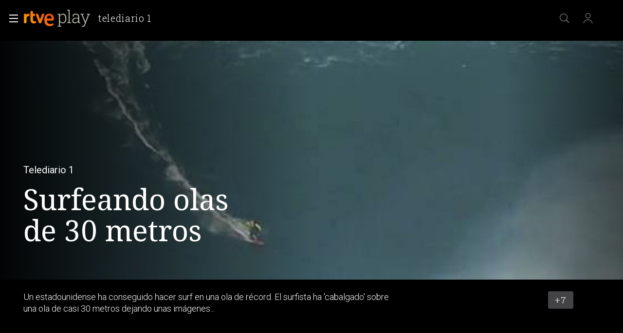

--- FILE ---
content_type: application/javascript; charset=utf-8
request_url: https://js2.rtve.es/pages/pf-programas-tve/1.42.7/js/gigyaManager.js
body_size: 3457
content:
!function(e){"use strict";e.config({paths:{amdGigya:"https://users.rtve.es/js/gigya.js?apikey="+window.RTVE.gigyaApiKey},shim:{amdGigya:{init:function(){return{gigya:gigya,SUCCESS:0}}}}})}(requirejs),define("gigyaManager",["vendor/jquery","amdGigya","gtmLoader"],function(e,i,o){var r={},n={target:"ADULT",cont_reproduction:!0,trailer_reproduction:!0,default_lang:"ES",subtitles:!1,downloads_lang:"ES",low_data_mobile:!1,low_data_all:!1},t={name:"infantil",avatar:"https://img2.rtve.es/css/moviles/i/rtveplay/infantil/inf_avatar1.png",target:"CHILD",cont_reproduction:!0,trailer_reproduction:!0,default_lang:"ES",subtitles:!1,downloads_lang:"ES",low_data_mobile:!1,low_data_all:!1};r.logout=function(){s.accounts.logout()},r.deleteCookies=function(){f("Username",null,{path:"/",domain:".rtve.es",expires:0,sameSite:"none",secure:!0}),f("UIDSignature",null,{path:"/",domain:".rtve.es",expires:0,sameSite:"none",secure:!0}),f("UIDSignatureTimestamp",null,{path:"/",domain:".rtve.es",expires:0,sameSite:"none",secure:!0}),f("CHILD",null,{path:"/",domain:".rtve.es",expires:0,sameSite:"none",secure:!0}),f("jwt_rtve",null,{path:"/",domain:".rtve.es",expires:0,sameSite:"none",secure:!0})},r.setUserVariables=function(e){window.RTVE.user.enabledNotifications=1==e.data.enabledNotifications,window.RTVE.user.isLogged=!0,window.RTVE.user.UID=e.UID,window.RTVE.user.isSubscribedPlay=void 0!==e.data.ott&&1==e.data.ott.activeSubscription,e.profile=e.profile||{};var i,o={id:e.UID,name:e.profile.nickname,avatar:e.profile.photoURL,target:"ADULT"},r=n,t=c("r_prID");if(e&&e.data&&e.data.userProfiles&&t&&(t=decodeURIComponent(t),t=m(t),i=e.data.userProfiles.find(function(e){return e.id===t})),i){Object.assign(r,i);var s=["cont_reproduction","trailer_reproduction","subtitles"];for(var a in s)"enabled"===r[s[a]]?r[s[a]]=!0:r[s[a]]=!1}else Object.assign(r,o);window.RTVE.user.profile=r,(e.data.personalization||"undefined"!=typeof OnetrustActiveGroups&&-1!==OnetrustActiveGroups.indexOf("C006"))&&(window.RTVE.user.acceptPersonalization=!0,window.RTVE.user.recomsysProfileUID=g(window.RTVE.user.profile.id)),(e.data.personalization||"undefined"!=typeof OnetrustActiveGroups&&-1!==OnetrustActiveGroups.indexOf("C008"))&&(window.RTVE.user.acceptProfiling=!0),console.log("User variables setted")},r.changeToProfile=function(e,i,o){r.refreshCookies(function(r,s){this.getProfiles(function(r){if("CHILD"===e){var s=r.find(function(e){return"CHILD"===e.target&&"infantil"===e.name}),a=t;s?(Object.assign(a,s),this.setActiveProfile(a),i()):this.addProfile(a,function(e){e&&e.profileId?(a.id=e.profileId,this.setActiveProfile(a),i()):(console.log('[GIGYAMANAGER] Error creating profile "infantil": '+JSON.stringify(e)),o())},function(e){console.log('[GIGYAMANAGER] Error creating profile "infantil": '+JSON.stringify(e)),o()})}else{var d=r.find(function(e){return e.id===window.RTVE.user.UID}),a=n;d?(Object.assign(a,d),this.setActiveProfile(a),i()):(console.log("[GIGYAMANAGER] Error getting default profile: "+window.RTVE.user.UID),o())}},function(e){console.log('[GIGYAMANAGER] Error getting profiles list for user "'+window.RTVE.user.UID+'": '+JSON.stringify(e))})})},setActiveProfile=function(e){e?(window.RTVE.user.profile=e,f("r_prID",g(window.RTVE.user.profile.id),{path:"/",domain:".rtve.es",sameSite:"none",secure:!0}),window.RTVE.user.acceptPersonalization&&(window.RTVE.user.recomsysProfileUID=g(e.id))):console.log("Error activating profile. No profile defined")},addProfile=function(i,o,r){e.ajax({method:"POST",url:window.RTVE.sDomain+"/usuarios/services/addProfile",data:i,xhrFields:{withCredentials:!0},timeout:5e3,success:function(e){o(e)},error:function(e){r(e)}})},getProfiles=function(i,o){e.ajax({method:"GET",url:window.RTVE.sDomain+"/usuarios/services/getProfiles",xhrFields:{withCredentials:!0},timeout:5e3,success:function(e){i(e)},error:function(e){o(e)}})},getNowUnixTimeSec=function(){var e=new Date;return Math.floor(e.getTime()/1e3)+1},r.refreshCookies=function(e,i){var o="number"==typeof i&&i>180?i:180;window.RTVE.user.isSubscribedPlay&&"number"==typeof i?s.accounts.getAccountInfo({callback:function(i){0===i.errorCode?(f("UIDSignature",g(i.UIDSignature),{path:"/",domain:".rtve.es",sameSite:"none",secure:!0}),f("UIDSignatureTimestamp",i.signatureTimestamp,{path:"/",domain:".rtve.es",sameSite:"none",secure:!0}),s.accounts.getJWT({callback:function(i){0===i.errorCode?e(null,i):e(new Error("Error on refresh cookies: "+i.errorCode),null)},expiration:o})):e(new Error("Error on refresh cookies: "+i.errorCode),null)}}):"number"==typeof i||!window.RTVE.JWT.lastResp||getNowUnixTimeSec()>window.RTVE.JWT.lastTime+120?s.accounts.getJWT({callback:function(o){0===o.errorCode?(void 0===i&&(f("jwt_rtve",o.id_token,{path:"/",domain:".rtve.es",sameSite:"none",secure:!0}),window.RTVE.JWT.lastResp=o,window.RTVE.JWT.lastTime=getNowUnixTimeSec()),e(null,o)):e(new Error("Error on refresh cookies: "+o.errorCode),null)},expiration:o}):e(null,window.RTVE.JWT.lastResp)},r.showLogin=function(){s.accounts.showScreenSet({screenSet:"RTVE-RegistrationLogin-Play",startScreen:"gigya-login-screen",lang:"es"})},r.showRegister=function(){s.accounts.showScreenSet({screenSet:"RTVE-RegistrationLogin-Play",startScreen:"gigya-register-screen",lang:"es"})},r.userAlreadyLogged=function(){return!!d},r.showStatus=function(){console.log("gigyaManagerRtve ok")},r.getHistoricIds=function(i,o,r){var n=window.RTVE.user.profile.id!==window.RTVE.user.UID?"&profileId="+window.RTVE.user.profile.id:"";e.ajax({method:"GET",url:window.RTVE.sDomain+"/usuarios/services/getHistoricIds?historic_array="+i+n,xhrFields:{withCredentials:!0},timeout:5e3,success:function(e){o(e)},error:function(e){r(e)}})},r.resumeHistoricId=function(i,o,r){var n=window.RTVE.user.profile.id!==window.RTVE.user.UID?"?profileId="+window.RTVE.user.profile.id:"";e.ajax({method:"GET",url:window.RTVE.sDomain+"/usuarios/services/resumeHistoricId/"+i+n,xhrFields:{withCredentials:!0},timeout:5e3,success:function(e){o(e)},error:function(e){r(e)}})},r.addMediaToList=function(i,o,r){var n=window.RTVE.user.profile.id!==window.RTVE.user.UID?"?profileId="+window.RTVE.user.profile.id:"";e.ajax({method:"POST",url:window.RTVE.sDomain+"/usuarios/services/addToList"+n,data:{idList:window.RTVE.user.profile.id,item:{id:i.mediaID,tipology:i.mediaType}},xhrFields:{withCredentials:!0},timeout:5e3,success:function(e){o(e)},error:function(e){r(e)}})},r.getSpecificList=function(i,o,r,n){var t=window.RTVE.user.profile.id!==window.RTVE.user.UID?"&profileId="+window.RTVE.user.profile.id:"",s=o||1,a=o?window.RTVE.sDomain+"/usuarios/services/myLists/"+i+"/ids?size=60&page="+s+t:window.RTVE.sDomain+"/usuarios/services/myLists/"+i+"/ids?size=60"+t;window.isPFProgramas&&(a+="&programRef="+window.isPFProgramas),e.ajax({method:"GET",url:a,xhrFields:{withCredentials:!0},timeout:5e3,success:function(e){r(e)},error:function(e){n(e)}})},r.delMediaFromList=function(i,o,r){var n=window.RTVE.user.profile.id!==window.RTVE.user.UID?"?profileId="+window.RTVE.user.profile.id:"";e.ajax({method:"POST",url:window.RTVE.sDomain+"/usuarios/services/delFromList"+n,data:{idList:window.RTVE.user.profile.id,cmsId:i.mediaID,tipology:i.mediaType},xhrFields:{withCredentials:!0},timeout:5e3,success:function(e){o(e)},error:function(e){r(e)}})},r.addProgramToFavourite=function(i,o,r){var n=window.RTVE.user.profile.id!==window.RTVE.user.UID?"?profileId="+window.RTVE.user.profile.id:"";e.ajax({method:"POST",url:window.RTVE.sDomain+"/usuarios/services/addFavorites"+n,data:{program:i},xhrFields:{withCredentials:!0},timeout:5e3,success:function(e){o(e)},error:function(e){r(e)}})},r.getFavourites=function(i,o,r){var n=window.RTVE.user.profile.id!==window.RTVE.user.UID?"&profileId="+window.RTVE.user.profile.id:"",t=i||1,s=i?window.RTVE.sDomain+"/usuarios/services/myFavorites?size=60&page="+t+n:window.RTVE.sDomain+"/usuarios/services/myFavorites?size=60"+n;e.ajax({method:"GET",url:s,xhrFields:{withCredentials:!0},timeout:5e3,success:function(e){o(e)},error:function(e){r(e)}})},r.getFavouritesById=function(i,o,r){var n=window.RTVE.user.profile.id!==window.RTVE.user.UID?"&profileId="+window.RTVE.user.profile.id:"",t=window.RTVE.sDomain+"/usuarios/services/myFavoritesIds?favorites_array="+i+n;e.ajax({method:"GET",url:t,xhrFields:{withCredentials:!0},timeout:5e3,success:function(e){o(e)},error:function(e){r(e)}})},r.getSpecificListById=function(i,o,r,n,t){var s=window.RTVE.user.profile.id!==window.RTVE.user.UID?"&profileId="+window.RTVE.user.profile.id:"",a=window.RTVE.sDomain+"/usuarios/services/myLists/"+i+"/ids?tipology="+r+"&contents_array="+o+s;e.ajax({method:"GET",url:a,xhrFields:{withCredentials:!0},timeout:5e3,success:function(e){n(e)},error:function(e){t(e)}})},r.delProgramFromFavourites=function(i,o,r){var n=window.RTVE.user.profile.id!==window.RTVE.user.UID?"?profileId="+window.RTVE.user.profile.id:"";e.ajax({method:"POST",url:window.RTVE.sDomain+"/usuarios/services/delFavorites"+n,data:{program:i},xhrFields:{withCredentials:!0},timeout:5e3,success:function(e){o(e)},error:function(e){r(e)}})},r.delMediaFromKeepWatching=function(i,o,r){var n=window.RTVE.user.profile.id!==window.RTVE.user.UID?"?profileId="+window.RTVE.user.profile.id:"";e.ajax({method:"GET",url:window.RTVE.sDomain+"/usuarios/services/deleteHistoric/"+i+n,xhrFields:{withCredentials:!0},timeout:5e3,success:function(e){o(e)},error:function(e){r(e)}})},r.setHistoricIds=function(i,o,r){var n=window.RTVE.user.profile.id!==window.RTVE.user.UID?"?profileId="+window.RTVE.user.profile.id:"";e.ajax({method:"POST",url:window.RTVE.sDomain+"/usuarios/services/setHistoric"+n,data:i,xhrFields:{withCredentials:!0},success:function(e){o(e)},error:function(e){r(e)}})},window.GigyaManagerRTVE=r,window.RTVE=window.RTVE||{},window.RTVE.user=window.RTVE.user||{},window.RTVE.JWT=window.RTVE.JWT||{};var s;try{s=i.gigya}catch(i){return console.error("Gigya not loaded: "+i.message),window.RTVE.user.isLogged=!1,void e("body").trigger("nologado")}var a,d=null,u=function(){r.deleteCookies(),s.accounts.getAccountInfo({callback:l}),s.socialize.addEventHandlers({onLogin:function(){s.accounts.getAccountInfo({callback:l})},onLogout:function(){f("UID",null,{path:"/",domain:".rtve.es",expires:0,sameSite:"none",secure:!0}),f("r_prID",null,{path:"/",domain:".rtve.es",expires:0,sameSite:"none",secure:!0}),location.reload()}})},l=function(i){if(0===i.errorCode){if(!c("UID")){var o=new Date(i.time);s.accounts.setAccountInfo({data:{lastAccessTimestamp:o.getTime("en-US",{timeZone:"Europe/Madrid"}),lastAccess:o.toISOString("en-US",{timeZone:"Europe/Madrid"})}})}f("UID",g(i.UID),{path:"/",domain:".rtve.es",sameSite:"none",secure:!0}),r.setUserVariables(i),window.RTVE.user.profile&&f("r_prID",g(window.RTVE.user.profile.id),{path:"/",domain:".rtve.es",sameSite:"none",secure:!0}),e("body").addClass("logado"),e("body").trigger("logado",[r,i])}else window.RTVE.user.isLogged=!1,e("body").removeClass("logado"),e("body").trigger("nologado")},c=function(e){var i=document.cookie.match("(^|;)\\s*"+e+"\\s*=\\s*([^;]+)");return i&&i.pop()||""},f=function(e,i,o){o=o||{},null===i&&(i="",o.expires=-1);var r="",n=o.expires,t="number"==typeof n;if(n&&(t||n instanceof Date)){var s;t?(s=new Date,s.setTime(s.getTime()+24*n*60*60*1e3)):s=n,r="; expires="+s.toUTCString()}var a=o.path?"; path="+o.path:"",d=o.domain?"; domain="+o.domain:"",u=o.secure?"; secure":"",l=o.sameSite?"; samesite="+o.sameSite:"",c=e+"="+encodeURIComponent(i),f=[c,r,a,d,u,l].join("");document.cookie=f},w="ABCDEFGHIJKLMNOPQRSTUVWXYZabcdefghijklmnopqrstuvwxyz0123456789+/=",g=function(e){var i="",o=null,r=null,n=null,t=null,s=null,a=null,d=null,u=0;e=p(e);for(var l=e.length;u<l;)o=e.charCodeAt(u++),r=e.charCodeAt(u++),n=e.charCodeAt(u++),t=o>>2,s=(3&o)<<4|r>>4,a=(15&r)<<2|n>>6,d=63&n,isNaN(r)?(a=64,d=64):isNaN(n)&&(d=64),i+=w.charAt(t)+w.charAt(s)+w.charAt(a)+w.charAt(d);return i},m=function(e){var i="",o=null,r=null,n=null,t=null,s=null,a=null,d=null,u=0;e=e.replace(/[^A-Za-z0-9\+\/\=]/g,"");for(var l=e.length;u<l;)t=w.indexOf(e.charAt(u++)),s=w.indexOf(e.charAt(u++)),a=w.indexOf(e.charAt(u++)),d=w.indexOf(e.charAt(u++)),o=t<<2|s>>4,r=(15&s)<<4|a>>2,n=(3&a)<<6|d,i+=String.fromCharCode(o),64!==a&&(i+=String.fromCharCode(r)),64!==d&&(i+=String.fromCharCode(n));return T(i)},p=function(e){e=e.replace(/\x0d\x0a/g,"\n");var i="",o=null,r=null,n=e.length;for(r=0;r<n;r++)o=e.charCodeAt(r),i+=o<128?String.fromCharCode(o):o>127&&o<2048?String.fromCharCode(o>>6|192)+String.fromCharCode(63&o|128):String.fromCharCode(o>>12|224)+String.fromCharCode(o>>6&63|128)+String.fromCharCode(63&o|128);return i},T=function(e){for(var i="",o=0,r=null,n=null,t=null,s=e.length;o<s;)r=e.charCodeAt(o),r<128?(i+=String.fromCharCode(r),o++):r>191&&r<224?(n=e.charCodeAt(o+1),i+=String.fromCharCode((31&r)<<6|63&n),o+=2):(n=e.charCodeAt(o+1),t=e.charCodeAt(o+2),i+=String.fromCharCode((15&r)<<12|(63&n)<<6|63&t),o+=3);return i},h=function(){var i=e("#open_users .usersBox .myPerfBox");0==i.length&&(i=e('<li class="myPerfBox"><a class="icon-label change"><span class="rtve-icons"></span><strong>Cambiar a</strong></a></li>'),e("#open_users .usersBox").prepend(i)),"ADULT"===window.RTVE.user.profile.target?(i.find(".change strong").text("Cambiar a INFANTIL"),i.off("click"),i.on("click",function(){r.changeToProfile("CHILD",function(){h(),e("body").trigger("changeProfile")},function(){console.log("[GIGYAMANAGER] Error on setChangeProfile from ADULT.")})})):(i.find(".change strong").text("Cambiar a ADULTO"),i.off("click"),i.on("click",function(){r.changeToProfile("ADULT",function(){h(),e("body").trigger("changeProfile")},function(){console.log("[GIGYAMANAGER] Error on setChangeProfile from CHILD.")})}))};return e(function(){e("body").on("logado",function(i,r,n){a&&clearTimeout(a),o.loadGTM(window,document,"script","dataLayer",window.RTVE.uidtm),e("#open_users").removeClass("JSfree"),d=n.profile.nickname,e(".users strong").text(d);var t=e("body").data("locale");void 0===n.data.ott&&"ES"===t&&h(),e("#open_users").addClass("active"),e("#open_users.active > a.users").addClass("blind"),e("#open_users.active > a.users").click(function(i){i.stopImmediatePropagation(),e("body").toggleClass("open_users"),e(this).toggleClass("active"),e(this).nextAll(".blindBox").toggleClass("be_on")}),e("#open_users.active > a.users").attr("href","#")}),e("body").on("nologado",function(i,n){a&&clearTimeout(a),o.loadGTM(window,document,"script","dataLayer",window.RTVE.uidtm),e("#open_users").removeClass("JSfree"),e(".mainheader .services").on("click","#open_users:not(.active) .users",function(e){if(e.preventDefault(),e.stopPropagation(),window.RTVE&&window.RTVE.loginQRUA&&window.RTVE.loginQRUA.includes(navigator.userAgent)){var i=encodeURIComponent(window.location.href);window.location.href=window.RTVE.sDomain+"/usuarios/acceso/login-qr/?callbackUrl="+i}else r.showLogin()})}),u(),a=setTimeout(function(){console.log("Gigya not detected after 5s. Triggering event..."),e("body").trigger("nologado")},5e3)}),r});

--- FILE ---
content_type: application/javascript; charset=UTF-8
request_url: https://dev.visualwebsiteoptimizer.com/j.php?a=864486&u=https%3A%2F%2Fwww.rtve.es%2Fplay%2Fvideos%2Ftelediario-1%2Fsurfeando-olas-30-metros%2F1245984%2F&vn=2.1&x=true
body_size: 12247
content:
(function(){function _vwo_err(e){function gE(e,a){return"https://dev.visualwebsiteoptimizer.com/ee.gif?a=864486&s=j.php&_cu="+encodeURIComponent(window.location.href)+"&e="+encodeURIComponent(e&&e.message&&e.message.substring(0,1e3)+"&vn=")+(e&&e.code?"&code="+e.code:"")+(e&&e.type?"&type="+e.type:"")+(e&&e.status?"&status="+e.status:"")+(a||"")}var vwo_e=gE(e);try{typeof navigator.sendBeacon==="function"?navigator.sendBeacon(vwo_e):(new Image).src=vwo_e}catch(err){}}try{var extE=0,prevMode=false;window._VWO_Jphp_StartTime = (window.performance && typeof window.performance.now === 'function' ? window.performance.now() : new Date().getTime());;;(function(){window._VWO=window._VWO||{};var aC=window._vwo_code;if(typeof aC==='undefined'){window._vwo_mt='dupCode';return;}if(window._VWO.sCL){window._vwo_mt='dupCode';window._VWO.sCDD=true;try{if(aC){clearTimeout(window._vwo_settings_timer);var h=document.querySelectorAll('#_vis_opt_path_hides');var x=h[h.length>1?1:0];x&&x.remove();}}catch(e){}return;}window._VWO.sCL=true;;window._vwo_mt="live";var localPreviewObject={};var previewKey="_vis_preview_"+864486;var wL=window.location;;try{localPreviewObject[previewKey]=window.localStorage.getItem(previewKey);JSON.parse(localPreviewObject[previewKey])}catch(e){localPreviewObject[previewKey]=""}try{window._vwo_tm="";var getMode=function(e){var n;if(window.name.indexOf(e)>-1){n=window.name}else{n=wL.search.match("_vwo_m=([^&]*)");n=n&&atob(decodeURIComponent(n[1]))}return n&&JSON.parse(n)};var ccMode=getMode("_vwo_cc");if(window.name.indexOf("_vis_heatmap")>-1||window.name.indexOf("_vis_editor")>-1||ccMode||window.name.indexOf("_vis_preview")>-1){try{if(ccMode){window._vwo_mt=decodeURIComponent(wL.search.match("_vwo_m=([^&]*)")[1])}else if(window.name&&JSON.parse(window.name)){window._vwo_mt=window.name}}catch(e){if(window._vwo_tm)window._vwo_mt=window._vwo_tm}}else if(window._vwo_tm.length){window._vwo_mt=window._vwo_tm}else if(location.href.indexOf("_vis_opt_preview_combination")!==-1&&location.href.indexOf("_vis_test_id")!==-1){window._vwo_mt="sharedPreview"}else if(localPreviewObject[previewKey]){window._vwo_mt=JSON.stringify(localPreviewObject)}if(window._vwo_mt!=="live"){;if(typeof extE!=="undefined"){extE=1}if(!getMode("_vwo_cc")){(function(){var cParam='';try{if(window.VWO&&window.VWO.appliedCampaigns){var campaigns=window.VWO.appliedCampaigns;for(var cId in campaigns){if(campaigns.hasOwnProperty(cId)){var v=campaigns[cId].v;if(cId&&v){cParam='&c='+cId+'-'+v+'-1';break;}}}}}catch(e){}var prevMode=false;_vwo_code.load('https://dev.visualwebsiteoptimizer.com/j.php?mode='+encodeURIComponent(window._vwo_mt)+'&a=864486&f=1&u='+encodeURIComponent(window._vis_opt_url||document.URL)+'&eventArch=true'+'&x=true'+cParam,{sL:window._vwo_code.sL});if(window._vwo_code.sL){prevMode=true;}})();}else{(function(){window._vwo_code&&window._vwo_code.finish();_vwo_ccc={u:"/j.php?a=864486&u=https%3A%2F%2Fwww.rtve.es%2Fplay%2Fvideos%2Ftelediario-1%2Fsurfeando-olas-30-metros%2F1245984%2F&vn=2.1&x=true"};var s=document.createElement("script");s.src="https://app.vwo.com/visitor-behavior-analysis/dist/codechecker/cc.min.js?r="+Math.random();document.head.appendChild(s)})()}}}catch(e){var vwo_e=new Image;vwo_e.src="https://dev.visualwebsiteoptimizer.com/ee.gif?s=mode_det&e="+encodeURIComponent(e&&e.stack&&e.stack.substring(0,1e3)+"&vn=");aC&&window._vwo_code.finish()}})();
;;window._vwo_cookieDomain="rtve.es";;;;_vwo_surveyAssetsBaseUrl="https://cdn.visualwebsiteoptimizer.com/";;if(prevMode){return}if(window._vwo_mt === "live"){window.VWO=window.VWO||[];window._vwo_acc_id=864486;window.VWO._=window.VWO._||{};;;window.VWO.visUuid="DE64B4FDA680B112B2D69370C3CC73134|fb1d1fb19dbcf4f96a64bb60cc6b2630";
;_vwo_code.sT=_vwo_code.finished();(function(c,a,e,d,b,z,g,sT){if(window.VWO._&&window.VWO._.isBot)return;const cookiePrefix=window._vwoCc&&window._vwoCc.cookiePrefix||"";const useLocalStorage=sT==="ls";const cookieName=cookiePrefix+"_vwo_uuid_v2";const escapedCookieName=cookieName.replace(/([.*+?^${}()|[\]\\])/g,"\\$1");const cookieDomain=g;function getValue(){if(useLocalStorage){return localStorage.getItem(cookieName)}else{const regex=new RegExp("(^|;\\s*)"+escapedCookieName+"=([^;]*)");const match=e.cookie.match(regex);return match?decodeURIComponent(match[2]):null}}function setValue(value,days){if(useLocalStorage){localStorage.setItem(cookieName,value)}else{e.cookie=cookieName+"="+value+"; expires="+new Date(864e5*days+ +new Date).toGMTString()+"; domain="+cookieDomain+"; path=/"}}let existingValue=null;if(sT){const cookieRegex=new RegExp("(^|;\\s*)"+escapedCookieName+"=([^;]*)");const cookieMatch=e.cookie.match(cookieRegex);const cookieValue=cookieMatch?decodeURIComponent(cookieMatch[2]):null;const lsValue=localStorage.getItem(cookieName);if(useLocalStorage){if(lsValue){existingValue=lsValue;if(cookieValue){e.cookie=cookieName+"=; expires=Thu, 01 Jan 1970 00:00:01 GMT; domain="+cookieDomain+"; path=/"}}else if(cookieValue){localStorage.setItem(cookieName,cookieValue);e.cookie=cookieName+"=; expires=Thu, 01 Jan 1970 00:00:01 GMT; domain="+cookieDomain+"; path=/";existingValue=cookieValue}}else{if(cookieValue){existingValue=cookieValue;if(lsValue){localStorage.removeItem(cookieName)}}else if(lsValue){e.cookie=cookieName+"="+lsValue+"; expires="+new Date(864e5*366+ +new Date).toGMTString()+"; domain="+cookieDomain+"; path=/";localStorage.removeItem(cookieName);existingValue=lsValue}}a=existingValue||a}else{const regex=new RegExp("(^|;\\s*)"+escapedCookieName+"=([^;]*)");const match=e.cookie.match(regex);a=match?decodeURIComponent(match[2]):a}-1==e.cookie.indexOf("_vis_opt_out")&&-1==d.location.href.indexOf("vwo_opt_out=1")&&(window.VWO.visUuid=a),a=a.split("|"),b=new Image,g=window._vis_opt_domain||c||d.location.hostname.replace(/^www\./,""),b.src="https://dev.visualwebsiteoptimizer.com/eu01/v.gif?cd="+(window._vis_opt_cookieDays||0)+"&a=864486&d="+encodeURIComponent(d.location.hostname.replace(/^www\./,"") || c)+"&u="+a[0]+"&h="+a[1]+"&t="+z,d.vwo_iehack_queue=[b],setValue(a.join("|"),366)})("rtve.es",window.VWO.visUuid,document,window,0,_vwo_code.sT,"rtve.es","false"||null);
;clearTimeout(window._vwo_settings_timer);window._vwo_settings_timer=null;;;;;var vwoCode=window._vwo_code;if(vwoCode.filterConfig&&vwoCode.filterConfig.filterTime==="balanced"){vwoCode.removeLoaderAndOverlay()}var vwo_CIF=false;var UAP=false;;;var _vwo_style=document.getElementById('_vis_opt_path_hides'),_vwo_css=(vwoCode.hide_element_style?vwoCode.hide_element_style():'{opacity:0 !important;filter:alpha(opacity=0) !important;background:none !important;transition:none !important;}')+':root {--vwo-el-opacity:0 !important;--vwo-el-filter:alpha(opacity=0) !important;--vwo-el-bg:none !important;--vwo-el-ts:none !important;}',_vwo_text=window._vwo_code.sL ? '' : "" + _vwo_css;if (_vwo_style) { var e = _vwo_style.classList.contains("_vis_hide_layer") && _vwo_style; if (UAP && !UAP() && vwo_CIF && !vwo_CIF()) { e ? e.parentNode.removeChild(e) : _vwo_style.parentNode.removeChild(_vwo_style) } else { if (e) { var t = _vwo_style = document.createElement("style"), o = document.getElementsByTagName("head")[0], s = document.querySelector("#vwoCode"); t.setAttribute("id", "_vis_opt_path_hides"), s && t.setAttribute("nonce", s.nonce), t.setAttribute("type", "text/css"), o.appendChild(t) } if (_vwo_style.styleSheet) _vwo_style.styleSheet.cssText = _vwo_text; else { var l = document.createTextNode(_vwo_text); _vwo_style.appendChild(l) } e ? e.parentNode.removeChild(e) : _vwo_style.removeChild(_vwo_style.childNodes[0])}};window.VWO.ssMeta = { enabled: 0, noSS: 0 };;;VWO._=VWO._||{};window._vwo_clicks=false;VWO._.allSettings=(function(){return{dataStore:{campaigns:{55:{"globalCode":[],"urlRegex":"^https\\:\\\/\\\/rtve\\.es\\\/.*$","manual":false,"pc_traffic":100,"ep":1743506054000,"clickmap":0,"goals":{"15":{"type":"CLICK_ELEMENT","url":"#topPage > div > div:nth-child(4) > section > nav > ul > li:nth-child(2) > a","mca":false,"pUrl":"^https\\:\\\/\\\/rtve\\.es\\\/play\\\/videos\\\/valle\\-salvaje\\\/?(?:[\\?#].*)?$","pExcludeUrl":""}},"multiple_domains":0,"ibe":1,"id":55,"type":"TRACK","comb_n":{"1":"Website"},"name":"Click Episodios Valle Salvaje","triggers":[12819060],"funnel":[{"globalCode":[],"urlRegex":".*","manual":false,"pc_traffic":100,"ep":1743506270000,"clickmap":0,"goals":[{"type":"SEPARATE_PAGE","id":16},{"type":"SEPARATE_PAGE","id":17},{"type":"CLICK_ELEMENT","id":15}],"multiple_domains":0,"ibe":1,"isSpaRevertFeatureEnabled":true,"type":"FUNNEL","comb_n":{"1":"Website"},"v":1,"name":"New Funnel","triggers":["8834487"],"sections":{"1":{"path":"","variations":[]}},"id":58,"exclude_url":"","combs":{"1":1},"status":"RUNNING","version":1,"segment_code":"true","ss":null}],"sections":{"1":{"path":"","triggers":[],"variations":[]}},"stag":0,"ss":null,"metrics":[{"type":"g","metricId":0,"id":15}],"exclude_url":"","combs":{"1":1},"status":"RUNNING","version":1,"segment_code":"true","mt":{"15":"12819324"}}, 56:{"globalCode":[],"urlRegex":"^https\\:\\\/\\\/rtve\\.es\\\/.*$","manual":false,"pc_traffic":100,"ep":1743506207000,"clickmap":0,"goals":{"16":{"excludeUrl":"","urlRegex":"^https\\:\\\/\\\/rtve\\.es\\\/play\\\/?(?:[\\?#].*)?$","pUrl":"","mca":false,"type":"SEPARATE_PAGE","pExcludeUrl":""}},"multiple_domains":0,"ibe":1,"id":56,"type":"TRACK","comb_n":{"1":"Website"},"name":"Página RTVE Play","triggers":[12819231],"funnel":[{"globalCode":[],"urlRegex":".*","manual":false,"pc_traffic":100,"ep":1743506270000,"clickmap":0,"goals":[{"type":"SEPARATE_PAGE","id":16},{"type":"SEPARATE_PAGE","id":17},{"type":"CLICK_ELEMENT","id":15}],"multiple_domains":0,"ibe":1,"isSpaRevertFeatureEnabled":true,"type":"FUNNEL","comb_n":{"1":"Website"},"v":1,"name":"New Funnel","triggers":["8834487"],"sections":{"1":{"path":"","variations":[]}},"id":58,"exclude_url":"","combs":{"1":1},"status":"RUNNING","version":1,"segment_code":"true","ss":null}],"sections":{"1":{"path":"","triggers":[],"variations":[]}},"stag":0,"ss":null,"metrics":[{"type":"g","metricId":0,"id":16}],"exclude_url":"","combs":{"1":1},"status":"RUNNING","version":1,"segment_code":"true","mt":{"16":"12819318"}}, 57:{"globalCode":[],"urlRegex":"^https\\:\\\/\\\/rtve\\.es\\\/.*$","manual":false,"pc_traffic":100,"ep":1743506239000,"clickmap":0,"goals":{"17":{"excludeUrl":"","urlRegex":"^https\\:\\\/\\\/rtve\\.es\\\/play\\\/videos\\\/valle\\-salvaje\\\/?(?:[\\?#].*)?$","pUrl":"","mca":false,"type":"SEPARATE_PAGE","pExcludeUrl":""}},"multiple_domains":0,"ibe":1,"id":57,"type":"TRACK","comb_n":{"1":"Website"},"name":"Página Valle Salvaje","triggers":[12819267],"funnel":[{"globalCode":[],"urlRegex":".*","manual":false,"pc_traffic":100,"ep":1743506270000,"clickmap":0,"goals":[{"type":"SEPARATE_PAGE","id":16},{"type":"SEPARATE_PAGE","id":17},{"type":"CLICK_ELEMENT","id":15}],"multiple_domains":0,"ibe":1,"isSpaRevertFeatureEnabled":true,"type":"FUNNEL","comb_n":{"1":"Website"},"v":1,"name":"New Funnel","triggers":["8834487"],"sections":{"1":{"path":"","variations":[]}},"id":58,"exclude_url":"","combs":{"1":1},"status":"RUNNING","version":1,"segment_code":"true","ss":null}],"sections":{"1":{"path":"","triggers":[],"variations":[]}},"stag":0,"ss":null,"metrics":[{"type":"g","metricId":0,"id":17}],"exclude_url":"","combs":{"1":1},"status":"RUNNING","version":1,"segment_code":"true","mt":{"17":"12819321"}}, 62:{"globalCode":[],"urlRegex":".*","manual":false,"pc_traffic":100,"ep":1751973208000,"clickmap":0,"goals":{"1":{"type":"CUSTOM_GOAL","url":"#popupLoginAdvice > ul > li:nth-child(2)","mca":false,"identifier":"vwo_dom_click"}},"multiple_domains":0,"ibe":1,"id":62,"type":"INSIGHTS_METRIC","comb_n":[],"name":"click crear cuenta - video Report","triggers":[15961064],"stag":0,"sections":{"1":{"path":"","triggers":[],"variations":[]}},"ss":null,"cEV":1,"metrics":[{"type":"m","metricId":1598585,"id":1}],"exclude_url":"","combs":[],"status":"RUNNING","version":2,"segment_code":"true","mt":{"1":"15961067"}}, 64:{"globalCode":[],"urlRegex":".*","manual":false,"pc_traffic":100,"ep":1751974735000,"clickmap":0,"goals":{"4":{"type":"CUSTOM_GOAL","url":"#gigya-otp-update-form > div:nth-child(3) > div.gigya-composite-control.gigya-composite-control-submit > input","mca":true,"identifier":"vwo_dom_click"},"2":{"type":"CUSTOM_GOAL","url":["btn-register"],"mca":true,"identifier":"vwo_dom_click"},"3":{"type":"CUSTOM_GOAL","url":"#register-site-login > div.gigya-composite-control.gigya-composite-control-submit > input","mca":true,"identifier":"vwo_dom_click"},"1":{"type":"CUSTOM_GOAL","url":["icon.progressBar.play"],"mca":true,"identifier":"vwo_dom_click"}},"multiple_domains":0,"ibe":1,"id":64,"type":"INSIGHTS_FUNNEL","comb_n":{"1":"website"},"name":"Embudo crear cuenta (verificar = path)","triggers":[15962054],"stag":0,"sections":{"1":{"path":"","triggers":[],"variations":{"1":[]},"globalWidgetSnippetIds":{"1":[]}}},"ss":null,"cEV":1,"metrics":[{"type":"g","metricId":0,"id":1},{"type":"g","metricId":0,"id":2},{"type":"g","metricId":0,"id":3},{"type":"g","metricId":0,"id":4}],"exclude_url":"","combs":{"1":1},"status":"RUNNING","version":2,"segment_code":"true","mt":{"4":"16708365","2":"16708359","3":"16708362","1":"16708356"}}, 68:{"globalCode":[],"urlRegex":".*","manual":false,"pc_traffic":100,"ep":1752068663000,"clickmap":0,"goals":{"1":{"type":"CUSTOM_GOAL","url":"VERIFICAR","mca":false,"identifier":"vwo_dom_click"}},"multiple_domains":0,"ibe":1,"id":68,"type":"INSIGHTS_METRIC","comb_n":[],"name":"Click verificar código Report","triggers":[16008329],"stag":0,"sections":{"1":{"path":"","triggers":[],"variations":[]}},"ss":null,"cEV":1,"metrics":[{"type":"m","metricId":1602230,"id":1}],"exclude_url":"","combs":[],"status":"RUNNING","version":2,"segment_code":"true","mt":{"1":"16008332"}}, 71:{"globalCode":[],"urlRegex":".*","manual":false,"pc_traffic":100,"ep":1752141967000,"clickmap":0,"goals":{"4":{"type":"CUSTOM_GOAL","url":"#gigya-otp-update-form > div:nth-child(3) > div.gigya-composite-control.gigya-composite-control-submit > input","mca":true,"identifier":"vwo_dom_click"},"2":{"type":"CUSTOM_GOAL","url":"CREAR UNA CUENTA NUEVA","mca":true,"identifier":"vwo_dom_click"},"3":{"type":"CUSTOM_GOAL","url":"#register-site-login > div.gigya-composite-control.gigya-composite-control-submit > input","mca":true,"identifier":"vwo_dom_click"},"1":{"type":"CUSTOM_GOAL","url":["open_users"],"mca":true,"identifier":"vwo_dom_click"}},"multiple_domains":0,"ibe":1,"id":71,"type":"INSIGHTS_FUNNEL","comb_n":{"1":"website"},"name":"Prueba acceso login\/registro (crear cuenta)","triggers":[16038467],"stag":0,"sections":{"1":{"path":"","triggers":[],"variations":{"1":[]},"globalWidgetSnippetIds":{"1":[]}}},"ss":null,"cEV":1,"metrics":[{"type":"g","metricId":0,"id":1},{"type":"g","metricId":0,"id":2},{"type":"g","metricId":0,"id":3},{"type":"g","metricId":0,"id":4}],"exclude_url":"","combs":{"1":1},"status":"RUNNING","version":4,"segment_code":"true","mt":{"4":"16038479","2":"16038473","3":"16038476","1":"16038470"}}, 74:{"globalCode":[],"urlRegex":".*","manual":false,"pc_traffic":100,"ep":1752143567000,"clickmap":0,"goals":{"2":{"type":"CUSTOM_GOAL","url":"#gigya-login-form > div.gigya-layout-row.with-divider > div.gigya-layout-cell.responsive.with-site-login > div.gigya-composite-control.gigya-composite-control-submit > input","mca":true,"identifier":"vwo_dom_click"},"1":{"type":"CUSTOM_GOAL","url":["open_users"],"mca":true,"identifier":"vwo_dom_click"}},"multiple_domains":0,"ibe":1,"id":74,"type":"INSIGHTS_FUNNEL","comb_n":{"1":"website"},"name":"Prueba acceso login\/registro (login)","triggers":[16038893],"stag":0,"sections":{"1":{"path":"","triggers":[],"variations":{"1":[]},"globalWidgetSnippetIds":{"1":[]}}},"ss":null,"cEV":1,"metrics":[{"type":"g","metricId":0,"id":1},{"type":"g","metricId":0,"id":2}],"exclude_url":"","combs":{"1":1},"status":"RUNNING","version":6,"segment_code":"true","mt":{"2":"16038899","1":"16038896"}}, 2:{"globalCode":[],"urlRegex":"^.*$","manual":false,"pc_traffic":100,"ep":1710928579000,"clickmap":0,"goals":{"1":{"excludeUrl":"","urlRegex":"^.*$","mca":false,"type":"ENGAGEMENT","pUrl":"^.*$"}},"multiple_domains":0,"ibe":1,"id":2,"type":"ANALYZE_HEATMAP","comb_n":{"1":"website"},"name":"Heatmap","triggers":[6917146],"stag":0,"segment_code":"true","ss":null,"combs":{"1":1},"metrics":[],"exclude_url":"","sections":{"1":{"path":"","triggers":[],"variation_names":{"1":"website"},"variations":{"1":[]}}},"status":"RUNNING","version":2,"main":true,"mt":[]}, 3:{"globalCode":[],"urlRegex":"^.*$","stag":0,"wl":"","goals":{"1":{"excludeUrl":"","urlRegex":"^.*$","mca":false,"type":"ENGAGEMENT","pUrl":"^.*$"}},"manual":false,"pc_traffic":100,"ep":1711362263000,"clickmap":0,"cnv":{"fps":2,"res":480},"cEV":1,"version":2,"ibe":1,"id":3,"type":"ANALYZE_RECORDING","comb_n":{"1":"website"},"ss":null,"name":"Recording","triggers":[18640580],"combs":{"1":1},"main":true,"sections":{"1":{"path":"","triggers":[],"variations":{"1":[]},"globalWidgetSnippetIds":{"1":[]}}},"aK":1,"metrics":[],"exclude_url":"","segment_code":"true","multiple_domains":0,"status":"RUNNING","bl":"","mt":[]}, 25:{"globalCode":[],"ss":null,"manual":false,"pc_traffic":100,"ep":1727857940000,"clickmap":0,"goals":{"1":{"excludeUrl":"","urlRegex":"^.*$","mca":false,"type":"ENGAGEMENT","pUrl":"^.*$"}},"forms":["form[id='gigya-register-form']"],"ibe":1,"id":25,"type":"ANALYZE_FORM","comb_n":{"1":"website"},"name":"Crear nueva cuenta","triggers":[8541074],"stag":0,"segment_code":"true","multiple_domains":0,"combs":{"1":1},"metrics":[],"exclude_url":"","sections":{"1":{"path":"","triggers":[],"variations":{"1":[]}}},"status":"RUNNING","version":2,"urlRegex":"^https\\:\\\/\\\/rtve\\.es.*$","mt":[]}, 33:{"globalCode":[],"urlRegex":"^https\\:\\\/\\\/rtve\\.es.*$","manual":false,"pc_traffic":100,"ep":1729067453000,"clickmap":0,"goals":{"12":{"type":"CLICK_ELEMENT","url":"#gigya-otp-update-form > div:nth-child(3) > div.gigya-composite-control.gigya-composite-control-submit > input","mca":false,"pUrl":"^https\\:\\\/\\\/rtve\\.es.*$","pExcludeUrl":""}},"multiple_domains":0,"ibe":1,"id":33,"type":"TRACK","comb_n":{"1":"Website"},"name":"Click verificar código","triggers":[8834559],"sections":{"1":{"path":"","triggers":[],"variations":[]}},"stag":0,"ss":null,"metrics":[{"type":"g","metricId":0,"id":12}],"exclude_url":"","combs":{"1":1},"status":"RUNNING","version":1,"segment_code":"true","mt":{"12":"8834562"}}, 26:{"globalCode":[],"urlRegex":"^https\\:\\\/\\\/rtve\\.es.*$","manual":false,"pc_traffic":100,"ep":1729066547000,"clickmap":0,"goals":{"6":{"type":"CLICK_ELEMENT","url":"#gigya-login-form > div.gigya-layout-row.with-divider > div.gigya-layout-cell.responsive.with-site-login > div.gigya-composite-control.gigya-composite-control-submit > input","mca":false,"pUrl":"^https\\:\\\/\\\/rtve\\.es.*$","pExcludeUrl":""}},"multiple_domains":0,"ibe":1,"id":26,"type":"TRACK","comb_n":{"1":"Website"},"name":"Inicio sesión","triggers":[8834232],"sections":{"1":{"path":"","triggers":[],"variations":[]}},"stag":0,"ss":null,"metrics":[{"type":"g","metricId":0,"id":6}],"exclude_url":"","combs":{"1":1},"status":"RUNNING","version":1,"segment_code":"true","mt":{"6":"8834235"}}, 27:{"globalCode":[],"urlRegex":"^https\\:\\\/\\\/rtve\\.es.*$","manual":false,"pc_traffic":100,"ep":1729066630000,"clickmap":0,"goals":{"7":{"type":"CLICK_ELEMENT","url":"#gigya-login-form > div.gigya-layout-row.with-divider > div.gigya-layout-cell.responsive.with-site-login > a","mca":false,"pUrl":"^https\\:\\\/\\\/rtve\\.es.*$","pExcludeUrl":""}},"multiple_domains":0,"ibe":1,"id":27,"type":"TRACK","comb_n":{"1":"Website"},"stag":0,"name":"Crear cuenta","triggers":[8834313],"funnel":[{"globalCode":[],"urlRegex":".*","manual":false,"pc_traffic":100,"ep":1729067300000,"clickmap":0,"goals":[{"type":"CLICK_ELEMENT","id":7},{"type":"CLICK_ELEMENT","id":8},{"type":"CLICK_ELEMENT","id":9}],"multiple_domains":0,"ibe":1,"isSpaRevertFeatureEnabled":true,"type":"FUNNEL","comb_n":{"1":"Website"},"v":2,"name":"crear cuenta facebook","triggers":["8834487"],"sections":{"1":{"path":"","variations":[]}},"id":32,"exclude_url":"","combs":{"1":1},"status":"RUNNING","version":1,"segment_code":"true","ss":null}],"sections":{"1":{"path":"","triggers":[],"variations":[]}},"ss":null,"cEV":1,"metrics":[{"type":"g","metricId":0,"id":7}],"exclude_url":"","combs":{"1":1},"status":"RUNNING","version":1,"segment_code":"true","mt":{"7":"17693118"}}, 28:{"globalCode":[],"urlRegex":"^https\\:\\\/\\\/rtve\\.es.*$","manual":false,"pc_traffic":100,"ep":1729066728000,"clickmap":0,"goals":{"8":{"type":"CLICK_ELEMENT","url":"#register-site-login > div:nth-child(1) > button","mca":false,"pUrl":"^https\\:\\\/\\\/rtve\\.es.*$","pExcludeUrl":""}},"multiple_domains":0,"ibe":1,"id":28,"type":"TRACK","comb_n":{"1":"Website"},"stag":0,"name":"Click crear cuenta red social","triggers":[8834331],"funnel":[{"globalCode":[],"urlRegex":".*","manual":false,"pc_traffic":100,"ep":1729067300000,"clickmap":0,"goals":[{"type":"CLICK_ELEMENT","id":7},{"type":"CLICK_ELEMENT","id":8},{"type":"CLICK_ELEMENT","id":9}],"multiple_domains":0,"ibe":1,"isSpaRevertFeatureEnabled":true,"type":"FUNNEL","comb_n":{"1":"Website"},"v":2,"name":"crear cuenta facebook","triggers":["8834487"],"sections":{"1":{"path":"","variations":[]}},"id":32,"exclude_url":"","combs":{"1":1},"status":"RUNNING","version":1,"segment_code":"true","ss":null}],"sections":{"1":{"path":"","triggers":[],"variations":[]}},"ss":null,"cEV":1,"metrics":[{"type":"g","metricId":0,"id":8}],"exclude_url":"","combs":{"1":1},"status":"RUNNING","version":1,"segment_code":"true","mt":{"8":"17693121"}}, 29:{"globalCode":[],"urlRegex":"^https\\:\\\/\\\/rtve\\.es.*$","manual":false,"pc_traffic":100,"ep":1729066830000,"clickmap":0,"goals":{"9":{"type":"CLICK_ELEMENT","url":"#Facebook_btn > div","mca":false,"pUrl":"^https\\:\\\/\\\/rtve\\.es\\\/?(?:[\\?#].*)?$","pExcludeUrl":""}},"multiple_domains":0,"ibe":1,"id":29,"type":"TRACK","comb_n":{"1":"Website"},"stag":0,"name":"Crear cuenta facebook","triggers":[8834361],"funnel":[{"globalCode":[],"urlRegex":".*","manual":false,"pc_traffic":100,"ep":1729067300000,"clickmap":0,"goals":[{"type":"CLICK_ELEMENT","id":7},{"type":"CLICK_ELEMENT","id":8},{"type":"CLICK_ELEMENT","id":9}],"multiple_domains":0,"ibe":1,"isSpaRevertFeatureEnabled":true,"type":"FUNNEL","comb_n":{"1":"Website"},"v":2,"name":"crear cuenta facebook","triggers":["8834487"],"sections":{"1":{"path":"","variations":[]}},"id":32,"exclude_url":"","combs":{"1":1},"status":"RUNNING","version":1,"segment_code":"true","ss":null}],"sections":{"1":{"path":"","triggers":[],"variations":[]}},"ss":null,"cEV":1,"metrics":[{"type":"g","metricId":0,"id":9}],"exclude_url":"","combs":{"1":1},"status":"RUNNING","version":1,"segment_code":"true","mt":{"9":"17693124"}}, 30:{"globalCode":[],"urlRegex":"^https\\:\\\/\\\/rtve\\.es.*$","manual":false,"pc_traffic":100,"ep":1729066898000,"clickmap":0,"goals":{"10":{"type":"CLICK_ELEMENT","url":"#Google_btn > div","mca":false,"pUrl":"^https\\:\\\/\\\/rtve\\.es.*$","pExcludeUrl":""}},"multiple_domains":0,"ibe":1,"id":30,"type":"TRACK","comb_n":{"1":"Website"},"name":"Click crear cuenta Gmail","triggers":[8834382],"sections":{"1":{"path":"","triggers":[],"variations":[]}},"stag":0,"ss":null,"metrics":[{"type":"g","metricId":0,"id":10}],"exclude_url":"","combs":{"1":1},"status":"RUNNING","version":1,"segment_code":"true","mt":{"10":"8834385"}}, 99:{"globalCode":[],"urlRegex":".*","manual":false,"pc_traffic":100,"ep":1753698615000,"clickmap":0,"goals":{"2":{"type":"CUSTOM_GOAL","url":"#Facebook_btn > div, #Google_btn > div, #Twitter_btn > div, #Apple_btn > div","mca":true,"identifier":"vwo_dom_click"},"1":{"type":"CUSTOM_GOAL","url":["open_users"],"mca":true,"identifier":"vwo_dom_click"}},"multiple_domains":0,"ibe":1,"id":99,"type":"INSIGHTS_FUNNEL","comb_n":{"1":"website"},"name":"Prueba acceso login\/registro (RRSS) (Audiencia segmentada)","triggers":[16709313],"sections":{"1":{"path":"","triggers":[],"variations":{"1":[]},"globalWidgetSnippetIds":{"1":[]}}},"stag":0,"ss":null,"metrics":[{"type":"g","metricId":0,"id":1},{"type":"g","metricId":0,"id":2}],"exclude_url":"","combs":{"1":1},"status":"RUNNING","version":10,"segment_code":"(_vwo_s().f_b(_vwo_s().gC('UID')))","mt":{"2":"16709319","1":"16709316"}}, 47:{"globalCode":[],"urlRegex":".*","manual":false,"pc_traffic":100,"ep":1741083634000,"clickmap":0,"goals":{"1":{"type":"CUSTOM_GOAL","url":"#open_users > a","mca":false,"identifier":"vwo_dom_click"}},"multiple_domains":0,"ibe":1,"id":47,"type":"INSIGHTS_METRIC","comb_n":[],"name":"Click inicio de sesión Report","triggers":[11888746],"sections":{"1":{"path":"","triggers":[],"variations":[]}},"stag":0,"ss":null,"metrics":[{"type":"m","metricId":1300483,"id":1}],"exclude_url":"","combs":[],"status":"RUNNING","version":2,"segment_code":"true","mt":{"1":"11888749"}}, 61:{"globalCode":[],"urlRegex":".*","manual":false,"pc_traffic":100,"ep":1751572204000,"clickmap":0,"goals":{"1":{"type":"CUSTOM_GOAL","url":".boton, #gigya-login-form > div:nth-child(2) > div:nth-child(2) > div:nth-child(11) > input:nth-child(1)","mca":false,"identifier":"vwo_dom_click"}},"multiple_domains":0,"ibe":1,"id":61,"type":"INSIGHTS_METRIC","comb_n":[],"name":"Click en Registro Report","triggers":[15815129],"stag":0,"sections":{"1":{"path":"","triggers":[],"variations":[]}},"ss":null,"cEV":1,"metrics":[{"type":"m","metricId":1591970,"id":1}],"exclude_url":"","combs":[],"status":"RUNNING","version":2,"segment_code":"true","mt":{"1":"15815132"}}, 81:{"globalCode":[],"urlRegex":".*","manual":false,"pc_traffic":100,"ep":1752180989000,"clickmap":0,"goals":{"1":{"type":"CUSTOM_GOAL","url":"#gigya-otp-update-form > div:nth-of-type(3) > div:nth-of-type(1) > input:nth-of-type(1)","mca":false,"identifier":"vwo_dom_click"}},"multiple_domains":0,"ibe":1,"id":81,"type":"INSIGHTS_METRIC","comb_n":[],"name":"Click verificar código 1 Report","triggers":[16057295],"stag":0,"sections":{"1":{"path":"","triggers":[],"variations":[]}},"ss":null,"cEV":1,"metrics":[{"type":"m","metricId":1606430,"id":1}],"exclude_url":"","combs":[],"status":"RUNNING","version":2,"segment_code":"true","mt":{"1":"16057298"}}, 80:{"globalCode":[],"urlRegex":".*","manual":false,"pc_traffic":100,"ep":1752165643000,"clickmap":0,"goals":{"1":{"type":"CUSTOM_GOAL","url":["gigya-input-submit"],"mca":false,"identifier":"vwo_dom_click"}},"multiple_domains":0,"ibe":1,"id":80,"type":"INSIGHTS_METRIC","comb_n":[],"name":"Click verificar código (By VWO Support) Report","triggers":[16050305],"stag":0,"sections":{"1":{"path":"","triggers":[],"variations":[]}},"ss":null,"cEV":1,"metrics":[{"type":"m","metricId":1605797,"id":1}],"exclude_url":"","combs":[],"status":"RUNNING","version":2,"segment_code":"true","mt":{"1":"16050308"}}, 94:{"globalCode":[],"urlRegex":".*","manual":false,"pc_traffic":100,"ep":1752754836000,"clickmap":0,"goals":{"2":{"type":"CUSTOM_GOAL","url":"#gigya-login-form > div.gigya-layout-row.with-divider > div.gigya-layout-cell.responsive.with-site-login > a, #gigya-login-form > div.gigya-layout-row.with-divider > div.gigya-layout-cell.responsive.with-site-login > div.gigya-composite-control.gigya-composite-control-submit > input","mca":true,"identifier":"vwo_dom_click"},"1":{"type":"CUSTOM_GOAL","url":["open_users"],"mca":true,"identifier":"vwo_dom_click"}},"multiple_domains":0,"ibe":1,"id":94,"type":"INSIGHTS_FUNNEL","comb_n":{"1":"website"},"name":"Flujo login\/registro (total interacción)","triggers":[16709430],"sections":{"1":{"path":"","triggers":[],"variations":{"1":[]},"globalWidgetSnippetIds":{"1":[]}}},"stag":0,"ss":null,"metrics":[{"type":"g","metricId":0,"id":1},{"type":"g","metricId":0,"id":2}],"exclude_url":"","combs":{"1":1},"status":"RUNNING","version":16,"segment_code":"(_vwo_s().f_b(_vwo_s().gC('UID')))","mt":{"2":"16709451","1":"16709448"}}, 98:{"globalCode":[],"urlRegex":".*","manual":false,"pc_traffic":100,"ep":1753697708000,"clickmap":0,"goals":{"2":{"type":"CUSTOM_GOAL","url":"#gigya-login-form > div.gigya-layout-row.with-divider > div.gigya-layout-cell.responsive.with-site-login > div.gigya-composite-control.gigya-composite-control-submit > input","mca":true,"identifier":"vwo_dom_click"},"1":{"type":"CUSTOM_GOAL","url":["open_users"],"mca":true,"identifier":"vwo_dom_click"}},"multiple_domains":0,"ibe":1,"id":98,"type":"INSIGHTS_FUNNEL","comb_n":{"1":"website"},"name":"Prueba acceso login\/registro (login) (Audiencia segmentada)","triggers":[16709076],"sections":{"1":{"path":"","triggers":[],"variations":{"1":[]},"globalWidgetSnippetIds":{"1":[]}}},"stag":0,"ss":null,"metrics":[{"type":"g","metricId":0,"id":1},{"type":"g","metricId":0,"id":2}],"exclude_url":"","combs":{"1":1},"status":"RUNNING","version":8,"segment_code":"(_vwo_s().f_b(_vwo_s().gC('UID')))","mt":{"2":"16709082","1":"16709079"}}},changeSets:{},plugins:{"GEO":{"vn":"geoip2","cEU":"","rn":"Ohio","cn":"United States","r":"OH","c":"Columbus","cc":"US","conC":"NA"},"ACCTZ":"GMT","IP":"3.14.151.228","DACDNCONFIG":{"jsConfig":{"m360":1,"ge":1,"earc":1,"iche":1,"se":1,"ast":0,"ele":1,"recData360Enabled":1},"SCC":"{\"cache\":0}","debugEvt":false,"SD":false,"PRTHD":false,"SST":false,"SPA":true,"CSHS":false,"BSECJ":false,"UCP":false,"FB":false,"CKLV":false,"CINSTJS":false,"CRECJS":false,"eNC":false,"IAF":false,"DLRE":false,"aSM":true,"SPAR":false,"DT":{"DEVICE":"mobile","TC":"function(){ return _vwo_t.cm('eO','js',VWO._.dtc.ctId); };","SEGMENTCODE":"function(){ return _vwo_s().f_e(_vwo_s().dt(),'mobile') };","DELAYAFTERTRIGGER":1000},"AST":false,"DONT_IOS":false,"CJ":false,"RDBG":false,"DNDOFST":1000},"UA":{"os":"MacOS","br":"Other","de":"Other","ps":"desktop:false:Mac OS X:10.15.7:ClaudeBot:1:Spider","dt":"spider"},"LIBINFO":{"DEBUGGER_UI":{"HASH":"ac2f1194867fde41993ef74a1081ed6bbr"},"EVAD":{"LIB_SUFFIX":"","HASH":""},"HEATMAP_HELPER":{"HASH":"84cb22b218b0b79c6471d1f66ff89f6ebr"},"SURVEY":{"HASH":"429140c44eb9284a33eed3d0fc07c15cbr"},"OPA":{"PATH":"\/4.0","HASH":"e1089942f814e0862430d28ed758e11bbr"},"TRACK":{"LIB_SUFFIX":"","HASH":"056cb2758ffa28cd1e09022406ef9801br"},"WORKER":{"HASH":"70faafffa0475802f5ee03ca5ff74179br"},"SURVEY_HTML":{"HASH":"b436fedfa1cc963271ea0920f91fd465br"},"SURVEY_DEBUG_EVENTS":{"HASH":"e597c642e604008424b8443915bfdeb1br"}},"PIICONFIG":false},vwoData:{"gC":null},crossDomain:{},integrations:{},events:{"vwo_timer":{"nS":["timeSpent"]},"vwo_dom_scroll":{"nS":["pxBottom","bottom","top","pxTop"]},"vwo_goalVisit":{"nS":["expId"]},"vwo_performance":{},"vwo_repeatedHovered":{},"vwo_repeatedScrolled":{},"vwo_tabOut":{},"vwo_mouseout":{},"vwo_selection":{},"vwo_dom_hover":{},"vwo_cursorThrashed":{},"vwo_fmeSdkInit":{},"vwo_surveyAttempted":{},"vwo_quickBack":{},"vwo_recommendation_block_shown":{},"vwo_errorOnPage":{},"vwo_surveyQuestionAttempted":{},"vwo_surveyDisplayed":{},"vwo_surveyClosed":{},"vwo_appComesInForeground":{},"vwo_networkChanged":{},"vwo_fling":{},"vwo_doubleTap":{},"vwo_appNotResponding":{},"vwo_syncVisitorProp":{},"vwo_survey_submit":{},"vwo_survey_reachedThankyou":{},"vwo_survey_display":{},"vwo_analyzeHeatmap":{},"vwo_analyzeRecording":{},"vwo_singleTap":{},"vwo_analyzeForm":{},"vwo_appCrashed":{},"vwo_page_session_count":{},"vwo_vA":{},"vwo_survey_surveyCompleted":{},"vwo_survey_questionShown":{},"vwo_survey_questionAttempted":{},"vwo_sessionSync":{},"vwo_survey_complete":{},"vwo_survey_close":{},"vwo_survey_attempt":{},"vwo_log":{},"vwo_revenue":{},"vwo_sdkDebug":{},"vwo_surveyQuestionSubmitted":{},"vwo_surveyCompleted":{},"vwo_tabIn":{},"vwo_surveyExtraData":{},"vwo_variationShown":{},"vwo_conversion":{},"vwo_dom_click":{"nS":["target.innerText","target"]},"vwo_leaveIntent":{},"vwo_customTrigger":{},"vwo_screenViewed":{},"vwo_dom_submit":{},"vwo_newSessionCreated":{},"vwo_customConversion":{},"vwo_trackGoalVisited":{},"vwo_scroll":{},"vwo_longPress":{},"vwo_zoom":{},"vwo_autoCapture":{},"vistaPopupRegistroPrueba":{},"clickBuscador":{},"vwo_appLaunched":{},"vwo_appGoesInBackground":{},"vwo_appTerminated":{},"vwo_orientationChanged":{},"vwo_pageUnload":{},"vwo_surveyQuestionDisplayed":{},"vwo_copy":{},"vwo_pageRefreshed":{},"vwo_sdkUsageStats":{},"vwo_debugLogs":{},"vwo_rC":{},"vwo_pageView":{}},visitorProps:{"vwo_email":{},"vwo_domain":{}},uuid:"DE64B4FDA680B112B2D69370C3CC73134",syV:{},syE:{},cSE:{},CIF:false,syncEvent:"sessionCreated",syncAttr:"sessionCreated"},sCIds:{},oCids:["55","56","57","62","64","68","71","74","2","3","25","33","26","27","28","29","30","99","47","61","81","80","94","98"],triggers:{"15962054":{"cnds":["a",{"event":"vwo__activated","id":3,"filters":[["event.id","eq","64"]]},{"event":"vwo_notRedirecting","id":4,"filters":[]},{"event":"vwo_visibilityTriggered","id":5,"filters":[]},{"id":1000,"event":"vwo_pageView","filters":[]}],"dslv":2},"16709316":{"cnds":[{"id":1000,"event":"vwo_dom_click","filters":[["event.target","sel","#open_users"]]}],"dslv":2},"16709319":{"cnds":[{"id":1000,"event":"vwo_dom_click","filters":[["event.target","sel","#Facebook_btn > div, #Google_btn > div, #Twitter_btn > div, #Apple_btn > div"]]}],"dslv":2},"8834232":{"cnds":["a",{"event":"vwo__activated","id":3,"filters":[["event.id","eq","26"]]},{"event":"vwo_notRedirecting","id":4,"filters":[]},{"event":"vwo_visibilityTriggered","id":5,"filters":[]},{"id":1000,"event":"vwo_pageView","filters":[]}],"dslv":2},"16708356":{"cnds":[{"id":1000,"event":"vwo_dom_click","filters":[["event.target","sel",".icon.progressBar.play"]]}],"dslv":2},"8834235":{"cnds":[{"id":1000,"event":"vwo_dom_click","filters":[["event.target","sel","#gigya-login-form > div.gigya-layout-row.with-divider > div.gigya-layout-cell.responsive.with-site-login > div.gigya-composite-control.gigya-composite-control-submit > input"]]}],"dslv":2},"16708362":{"cnds":[{"id":1000,"event":"vwo_dom_click","filters":[["event.target","sel","#register-site-login > div.gigya-composite-control.gigya-composite-control-submit > input"]]}],"dslv":2},"16708365":{"cnds":[{"id":1000,"event":"vwo_dom_click","filters":[["event.target","sel","#gigya-otp-update-form > div:nth-child(3) > div.gigya-composite-control.gigya-composite-control-submit > input"]]}],"dslv":2},"16038470":{"cnds":[{"id":1000,"event":"vwo_dom_click","filters":[["event.target","sel","#open_users"]]}],"dslv":2},"16038473":{"cnds":[{"id":1000,"event":"vwo_dom_click","filters":[["event.target.innerText","eq","CREAR UNA CUENTA NUEVA"]]}],"dslv":2},"16038476":{"cnds":[{"id":1000,"event":"vwo_dom_click","filters":[["event.target","sel","#register-site-login > div.gigya-composite-control.gigya-composite-control-submit > input"]]}],"dslv":2},"16038479":{"cnds":[{"id":1000,"event":"vwo_dom_click","filters":[["event.target","sel","#gigya-otp-update-form > div:nth-child(3) > div.gigya-composite-control.gigya-composite-control-submit > input"]]}],"dslv":2},"8834487":{"cnds":[{"id":1000,"event":"vwo_pageView","filters":[]}],"dslv":2},"12819060":{"cnds":["a",{"event":"vwo__activated","id":3,"filters":[["event.id","eq","55"]]},{"event":"vwo_notRedirecting","id":4,"filters":[]},{"event":"vwo_visibilityTriggered","id":5,"filters":[]},{"id":1000,"event":"vwo_pageView","filters":[]}],"dslv":2},"8":{"cnds":[{"event":"vwo_pageView","id":102}]},"17693124":{"cnds":[{"id":1000,"event":"vwo_dom_click","filters":[["event.target","sel","#Facebook_btn > div"]]}],"dslv":2},"16050305":{"cnds":["a",{"event":"vwo__activated","id":3,"filters":[["event.id","eq","80"]]},{"event":"vwo_notRedirecting","id":4,"filters":[]},{"event":"vwo_visibilityTriggered","id":5,"filters":[]},{"id":1000,"event":"vwo_pageView","filters":[]}],"dslv":2},"75":{"cnds":[{"event":"vwo_urlChange","id":99}]},"8834562":{"cnds":[{"id":1000,"event":"vwo_dom_click","filters":[["event.target","sel","#gigya-otp-update-form > div:nth-child(3) > div.gigya-composite-control.gigya-composite-control-submit > input"]]}],"dslv":2},"9":{"cnds":[{"event":"vwo_groupCampTriggered","id":105}]},"16038893":{"cnds":["a",{"event":"vwo__activated","id":3,"filters":[["event.id","eq","74"]]},{"event":"vwo_notRedirecting","id":4,"filters":[]},{"event":"vwo_visibilityTriggered","id":5,"filters":[]},{"id":1000,"event":"vwo_pageView","filters":[]}],"dslv":2},"16709076":{"cnds":["a",{"event":"vwo__activated","id":3,"filters":[["event.id","eq","98"]]},{"event":"vwo_notRedirecting","id":4,"filters":[]},{"event":"vwo_visibilityTriggered","id":5,"filters":[]},{"id":1000,"event":"vwo_pageView","filters":[["storage.cookies.UID","bl",null]]}],"dslv":2},"16709079":{"cnds":[{"id":1000,"event":"vwo_dom_click","filters":[["event.target","sel","#open_users"]]}],"dslv":2},"8541074":{"cnds":["a",{"event":"vwo__activated","id":3,"filters":[["event.id","eq","25"]]},{"event":"vwo_notRedirecting","id":4,"filters":[]},{"event":"vwo_visibilityTriggered","id":5,"filters":[]},{"id":1000,"event":"vwo_pageView","filters":[]}],"dslv":2},"16038899":{"cnds":[{"id":1000,"event":"vwo_dom_click","filters":[["event.target","sel","#gigya-login-form > div.gigya-layout-row.with-divider > div.gigya-layout-cell.responsive.with-site-login > div.gigya-composite-control.gigya-composite-control-submit > input"]]}],"dslv":2},"8834313":{"cnds":["a",{"event":"vwo__activated","id":3,"filters":[["event.id","eq","27"]]},{"event":"vwo_notRedirecting","id":4,"filters":[]},{"event":"vwo_visibilityTriggered","id":5,"filters":[]},{"id":1000,"event":"vwo_pageView","filters":[]}],"dslv":2},"11888749":{"cnds":[{"id":1000,"event":"vwo_dom_click","filters":[["event.target","sel","#open_users > a"]]}],"dslv":2},"16709082":{"cnds":[{"id":1000,"event":"vwo_dom_click","filters":[["event.target","sel","#gigya-login-form > div.gigya-layout-row.with-divider > div.gigya-layout-cell.responsive.with-site-login > div.gigya-composite-control.gigya-composite-control-submit > input"]]}],"dslv":2},"16050308":{"cnds":[{"id":1000,"event":"vwo_dom_click","filters":[["event.target","sel",".gigya-input-submit"]]}],"dslv":2},"17693118":{"cnds":[{"id":1000,"event":"vwo_dom_click","filters":[["event.target","sel","#gigya-login-form > div.gigya-layout-row.with-divider > div.gigya-layout-cell.responsive.with-site-login > a"]]}],"dslv":2},"2":{"cnds":[{"event":"vwo_variationShown","id":100}]},"16709451":{"cnds":[{"id":1000,"event":"vwo_dom_click","filters":[["event.target","sel","#gigya-login-form > div.gigya-layout-row.with-divider > div.gigya-layout-cell.responsive.with-site-login > a, #gigya-login-form > div.gigya-layout-row.with-divider > div.gigya-layout-cell.responsive.with-site-login > div.gigya-composite-control.gigya-composite-control-submit > input"]]}],"dslv":2},"16708359":{"cnds":[{"id":1000,"event":"vwo_dom_click","filters":[["event.target","sel","#btn-register"]]}],"dslv":2},"5":{"cnds":[{"event":"vwo_postInit","id":101}]},"15961064":{"cnds":["a",{"event":"vwo__activated","id":3,"filters":[["event.id","eq","62"]]},{"event":"vwo_notRedirecting","id":4,"filters":[]},{"event":"vwo_visibilityTriggered","id":5,"filters":[]},{"id":1000,"event":"vwo_pageView","filters":[]}],"dslv":2},"16057298":{"cnds":[{"id":1000,"event":"vwo_dom_click","filters":[["event.target","sel","#gigya-otp-update-form > div:nth-of-type(3) > div:nth-of-type(1) > input:nth-of-type(1)"]]}],"dslv":2},"8834382":{"cnds":["a",{"event":"vwo__activated","id":3,"filters":[["event.id","eq","30"]]},{"event":"vwo_notRedirecting","id":4,"filters":[]},{"event":"vwo_visibilityTriggered","id":5,"filters":[]},{"id":1000,"event":"vwo_pageView","filters":[]}],"dslv":2},"15961067":{"cnds":[{"id":1000,"event":"vwo_dom_click","filters":[["event.target","sel","#popupLoginAdvice > ul > li:nth-child(2)"],["page.url","pgc","2518757"]]}],"dslv":2},"16057295":{"cnds":["a",{"event":"vwo__activated","id":3,"filters":[["event.id","eq","81"]]},{"event":"vwo_notRedirecting","id":4,"filters":[]},{"event":"vwo_visibilityTriggered","id":5,"filters":[]},{"id":1000,"event":"vwo_pageView","filters":[]}],"dslv":2},"8834385":{"cnds":[{"id":1000,"event":"vwo_dom_click","filters":[["event.target","sel","#Google_btn > div"]]}],"dslv":2},"11888746":{"cnds":["a",{"event":"vwo__activated","id":3,"filters":[["event.id","eq","47"]]},{"event":"vwo_notRedirecting","id":4,"filters":[]},{"event":"vwo_visibilityTriggered","id":5,"filters":[]},{"id":1000,"event":"vwo_pageView","filters":[]}],"dslv":2},"16008329":{"cnds":["a",{"event":"vwo__activated","id":3,"filters":[["event.id","eq","68"]]},{"event":"vwo_notRedirecting","id":4,"filters":[]},{"event":"vwo_visibilityTriggered","id":5,"filters":[]},{"id":1000,"event":"vwo_pageView","filters":[]}],"dslv":2},"12819231":{"cnds":["a",{"event":"vwo__activated","id":3,"filters":[["event.id","eq","56"]]},{"event":"vwo_notRedirecting","id":4,"filters":[]},{"event":"vwo_visibilityTriggered","id":5,"filters":[]},{"id":1000,"event":"vwo_pageView","filters":[]}],"dslv":2},"8834559":{"cnds":["a",{"event":"vwo__activated","id":3,"filters":[["event.id","eq","33"]]},{"event":"vwo_notRedirecting","id":4,"filters":[]},{"event":"vwo_visibilityTriggered","id":5,"filters":[]},{"id":1000,"event":"vwo_pageView","filters":[]}],"dslv":2},"16008332":{"cnds":[{"id":1000,"event":"vwo_dom_click","filters":[["event.target.innerText","eq","VERIFICAR"]]}],"dslv":2},"12819318":{"cnds":["o",{"id":1000,"event":"vwo_pageView","filters":[["page.url","urlReg","^https\\:\\\/\\\/rtve\\.es\\\/play\\\/?(?:[\\?#].*)?$"]]},{"id":1001,"event":"vwo_goalVisit","filters":[["page.url","urlReg","^https\\:\\\/\\\/rtve\\.es\\\/play\\\/?(?:[\\?#].*)?$"],["event.expId","eq",56]]}],"dslv":2},"15815129":{"cnds":["a",{"event":"vwo__activated","id":3,"filters":[["event.id","eq","61"]]},{"event":"vwo_notRedirecting","id":4,"filters":[]},{"event":"vwo_visibilityTriggered","id":5,"filters":[]},{"id":1000,"event":"vwo_pageView","filters":[]}],"dslv":2},"6917146":{"cnds":["a",{"event":"vwo__activated","id":3,"filters":[["event.id","eq","2"]]},{"event":"vwo_notRedirecting","id":4,"filters":[]},{"event":"vwo_visibilityTriggered","id":5,"filters":[]},{"id":1000,"event":"vwo_pageView","filters":[]}],"dslv":2},"15815132":{"cnds":[{"id":1000,"event":"vwo_dom_click","filters":[["event.target","sel",".boton, #gigya-login-form > div:nth-child(2) > div:nth-child(2) > div:nth-child(11) > input:nth-child(1)"]]}],"dslv":2},"16709430":{"cnds":["a",{"event":"vwo__activated","id":3,"filters":[["event.id","eq","94"]]},{"event":"vwo_notRedirecting","id":4,"filters":[]},{"event":"vwo_visibilityTriggered","id":5,"filters":[]},{"id":1000,"event":"vwo_pageView","filters":[["storage.cookies.UID","bl",null]]}],"dslv":2},"8834331":{"cnds":["a",{"event":"vwo__activated","id":3,"filters":[["event.id","eq","28"]]},{"event":"vwo_notRedirecting","id":4,"filters":[]},{"event":"vwo_visibilityTriggered","id":5,"filters":[]},{"id":1000,"event":"vwo_pageView","filters":[]}],"dslv":2},"8834361":{"cnds":["a",{"event":"vwo__activated","id":3,"filters":[["event.id","eq","29"]]},{"event":"vwo_notRedirecting","id":4,"filters":[]},{"event":"vwo_visibilityTriggered","id":5,"filters":[]},{"id":1000,"event":"vwo_pageView","filters":[]}],"dslv":2},"16709448":{"cnds":[{"id":1000,"event":"vwo_dom_click","filters":[["event.target","sel","#open_users"]]}],"dslv":2},"17693121":{"cnds":[{"id":1000,"event":"vwo_dom_click","filters":[["event.target","sel","#register-site-login > div:nth-child(1) > button"]]}],"dslv":2},"12819321":{"cnds":["o",{"id":1000,"event":"vwo_pageView","filters":[["page.url","urlReg","^https\\:\\\/\\\/rtve\\.es\\\/play\\\/videos\\\/valle\\-salvaje\\\/?(?:[\\?#].*)?$"]]},{"id":1001,"event":"vwo_goalVisit","filters":[["page.url","urlReg","^https\\:\\\/\\\/rtve\\.es\\\/play\\\/videos\\\/valle\\-salvaje\\\/?(?:[\\?#].*)?$"],["event.expId","eq",57]]}],"dslv":2},"16038896":{"cnds":[{"id":1000,"event":"vwo_dom_click","filters":[["event.target","sel","#open_users"]]}],"dslv":2},"12819324":{"cnds":[{"id":1000,"event":"vwo_dom_click","filters":[["event.target","sel","#topPage > div > div:nth-child(4) > section > nav > ul > li:nth-child(2) > a"]]}],"dslv":2},"16038467":{"cnds":["a",{"event":"vwo__activated","id":3,"filters":[["event.id","eq","71"]]},{"event":"vwo_notRedirecting","id":4,"filters":[]},{"event":"vwo_visibilityTriggered","id":5,"filters":[]},{"id":1000,"event":"vwo_pageView","filters":[]}],"dslv":2},"16709313":{"cnds":["a",{"event":"vwo__activated","id":3,"filters":[["event.id","eq","99"]]},{"event":"vwo_notRedirecting","id":4,"filters":[]},{"event":"vwo_visibilityTriggered","id":5,"filters":[]},{"id":1000,"event":"vwo_pageView","filters":[["storage.cookies.UID","bl",null]]}],"dslv":2},"12819267":{"cnds":["a",{"event":"vwo__activated","id":3,"filters":[["event.id","eq","57"]]},{"event":"vwo_notRedirecting","id":4,"filters":[]},{"event":"vwo_visibilityTriggered","id":5,"filters":[]},{"id":1000,"event":"vwo_pageView","filters":[]}],"dslv":2},"18640580":{"cnds":["a",{"event":"vwo__activated","id":3,"filters":[["event.id","eq","3"]]},{"event":"vwo_notRedirecting","id":4,"filters":[]},{"event":"vwo_visibilityTriggered","id":5,"filters":[]},{"id":1000,"event":"vwo_pageView","filters":[]}],"dslv":2}},preTriggers:{},tags:{},rules:[{"triggers":["15962054"],"tags":[{"data":"campaigns.64","id":"runCampaign","priority":4}]},{"triggers":["16709316"],"tags":[{"id":"metric","metricId":0,"data":{"campaigns":[{"g":1,"c":99}],"type":"g"}}]},{"triggers":["16709319"],"tags":[{"id":"metric","metricId":0,"data":{"campaigns":[{"g":2,"c":99}],"type":"g"}}]},{"triggers":["8834232"],"tags":[{"data":"campaigns.26","id":"runCampaign","priority":4}]},{"triggers":["16708356"],"tags":[{"id":"metric","metricId":0,"data":{"campaigns":[{"g":1,"c":64}],"type":"g"}}]},{"triggers":["16708359"],"tags":[{"id":"metric","metricId":0,"data":{"campaigns":[{"g":2,"c":64}],"type":"g"}}]},{"triggers":["16708362"],"tags":[{"id":"metric","metricId":0,"data":{"campaigns":[{"g":3,"c":64}],"type":"g"}}]},{"triggers":["16708365"],"tags":[{"id":"metric","metricId":0,"data":{"campaigns":[{"g":4,"c":64}],"type":"g"}}]},{"triggers":["16038470"],"tags":[{"id":"metric","metricId":0,"data":{"campaigns":[{"g":1,"c":71}],"type":"g"}}]},{"triggers":["16038473"],"tags":[{"id":"metric","metricId":0,"data":{"campaigns":[{"g":2,"c":71}],"type":"g"}}]},{"triggers":["16038476"],"tags":[{"id":"metric","metricId":0,"data":{"campaigns":[{"g":3,"c":71}],"type":"g"}}]},{"triggers":["16038479"],"tags":[{"id":"metric","metricId":0,"data":{"campaigns":[{"g":4,"c":71}],"type":"g"}}]},{"triggers":["12819060"],"tags":[{"data":"campaigns.55","id":"runCampaign","priority":4}]},{"triggers":["17693124"],"tags":[{"id":"metric","metricId":0,"data":{"campaigns":[{"g":9,"c":29}],"type":"g"}}]},{"triggers":["12819324"],"tags":[{"id":"metric","metricId":0,"data":{"campaigns":[{"g":15,"c":55}],"type":"g"}}]},{"triggers":["16709076"],"tags":[{"data":"campaigns.98","id":"runCampaign","priority":4}]},{"triggers":["16709079"],"tags":[{"id":"metric","metricId":0,"data":{"campaigns":[{"g":1,"c":98}],"type":"g"}}]},{"triggers":["8541074"],"tags":[{"data":"campaigns.25","id":"runCampaign","priority":4}]},{"triggers":["16038899"],"tags":[{"id":"metric","metricId":0,"data":{"campaigns":[{"g":2,"c":74}],"type":"g"}}]},{"triggers":["8834313"],"tags":[{"data":"campaigns.27","id":"runCampaign","priority":4}]},{"triggers":["11888749"],"tags":[{"id":"metric","metricId":1300483,"data":{"campaigns":[{"g":1,"c":47}],"type":"m"}}]},{"triggers":["16709082"],"tags":[{"id":"metric","metricId":0,"data":{"campaigns":[{"g":2,"c":98}],"type":"g"}}]},{"triggers":["16050308"],"tags":[{"id":"metric","metricId":1605797,"data":{"campaigns":[{"g":1,"c":80}],"type":"m"}}]},{"triggers":["17693118"],"tags":[{"id":"metric","metricId":0,"data":{"campaigns":[{"g":7,"c":27}],"type":"g"}}]},{"triggers":["16709451"],"tags":[{"id":"metric","metricId":0,"data":{"campaigns":[{"g":2,"c":94}],"type":"g"}}]},{"triggers":["8834235"],"tags":[{"id":"metric","metricId":0,"data":{"campaigns":[{"g":6,"c":26}],"type":"g"}}]},{"triggers":["16038467"],"tags":[{"data":"campaigns.71","id":"runCampaign","priority":4}]},{"triggers":["16050305"],"tags":[{"data":"campaigns.80","id":"runCampaign","priority":4}]},{"triggers":["15961064"],"tags":[{"data":"campaigns.62","id":"runCampaign","priority":4}]},{"triggers":["16057298"],"tags":[{"id":"metric","metricId":1606430,"data":{"campaigns":[{"g":1,"c":81}],"type":"m"}}]},{"triggers":["8834382"],"tags":[{"data":"campaigns.30","id":"runCampaign","priority":4}]},{"triggers":["15961067"],"tags":[{"id":"metric","metricId":1598585,"data":{"campaigns":[{"g":1,"c":62}],"type":"m"}}]},{"triggers":["16057295"],"tags":[{"data":"campaigns.81","id":"runCampaign","priority":4}]},{"triggers":["8834385"],"tags":[{"id":"metric","metricId":0,"data":{"campaigns":[{"g":10,"c":30}],"type":"g"}}]},{"triggers":["11888746"],"tags":[{"data":"campaigns.47","id":"runCampaign","priority":4}]},{"triggers":["16008329"],"tags":[{"data":"campaigns.68","id":"runCampaign","priority":4}]},{"triggers":["12819231"],"tags":[{"data":"campaigns.56","id":"runCampaign","priority":4}]},{"triggers":["8834559"],"tags":[{"data":"campaigns.33","id":"runCampaign","priority":4}]},{"triggers":["16008332"],"tags":[{"id":"metric","metricId":1602230,"data":{"campaigns":[{"g":1,"c":68}],"type":"m"}}]},{"triggers":["8834562"],"tags":[{"id":"metric","metricId":0,"data":{"campaigns":[{"g":12,"c":33}],"type":"g"}}]},{"triggers":["15815129"],"tags":[{"data":"campaigns.61","id":"runCampaign","priority":4}]},{"triggers":["6917146"],"tags":[{"data":"campaigns.2","id":"runCampaign","priority":4}]},{"triggers":["15815132"],"tags":[{"id":"metric","metricId":1591970,"data":{"campaigns":[{"g":1,"c":61}],"type":"m"}}]},{"triggers":["16709430"],"tags":[{"data":"campaigns.94","id":"runCampaign","priority":4}]},{"triggers":["8834331"],"tags":[{"data":"campaigns.28","id":"runCampaign","priority":4}]},{"triggers":["8834361"],"tags":[{"data":"campaigns.29","id":"runCampaign","priority":4}]},{"triggers":["16709448"],"tags":[{"id":"metric","metricId":0,"data":{"campaigns":[{"g":1,"c":94}],"type":"g"}}]},{"triggers":["17693121"],"tags":[{"id":"metric","metricId":0,"data":{"campaigns":[{"g":8,"c":28}],"type":"g"}}]},{"triggers":["12819321"],"tags":[{"id":"metric","metricId":0,"data":{"campaigns":[{"g":17,"c":57}],"type":"g"}}]},{"triggers":["16038896"],"tags":[{"id":"metric","metricId":0,"data":{"campaigns":[{"g":1,"c":74}],"type":"g"}}]},{"triggers":["16038893"],"tags":[{"data":"campaigns.74","id":"runCampaign","priority":4}]},{"triggers":["12819318"],"tags":[{"id":"metric","metricId":0,"data":{"campaigns":[{"g":16,"c":56}],"type":"g"}}]},{"triggers":["16709313"],"tags":[{"data":"campaigns.99","id":"runCampaign","priority":4}]},{"triggers":["12819267"],"tags":[{"data":"campaigns.57","id":"runCampaign","priority":4}]},{"triggers":["18640580"],"tags":[{"data":"campaigns.3","id":"runCampaign","priority":4}]},{"triggers":["9"],"tags":[{"id":"visibilityService","priority":2}]},{"triggers":["2"],"tags":[{"id":"runTestCampaign"}]},{"triggers":["75"],"tags":[{"id":"urlChange"}]},{"triggers":["5"],"tags":[{"id":"checkEnvironment"}]},{"triggers":["8"],"tags":[{"id":"prePostMutation","priority":3},{"priority":2,"id":"groupCampaigns"}]}],pages:{"ec":[{"2037781":{"inc":["o",["url","urlReg","(?i).*"]]}},{"2518757":{"inc":["o",["url","urlReg","(?i)^https?\\:\\\/\\\/(w{3}\\.)?rtve\\.es\\\/play.*$"]]}}]},pagesEval:{"ec":[2037781,2518757]},stags:{},domPath:{}}})();
;;var commonWrapper=function(argument){if(!argument){argument={valuesGetter:function(){return{}},valuesSetter:function(){},verifyData:function(){return{}}}}var getVisitorUuid=function(){if(window._vwo_acc_id>=1037725){return window.VWO&&window.VWO.get("visitor.id")}else{return window.VWO._&&window.VWO._.cookies&&window.VWO._.cookies.get("_vwo_uuid")}};var pollInterval=100;var timeout=6e4;return function(){var accountIntegrationSettings={};var _interval=null;function waitForAnalyticsVariables(){try{accountIntegrationSettings=argument.valuesGetter();accountIntegrationSettings.visitorUuid=getVisitorUuid()}catch(error){accountIntegrationSettings=undefined}if(accountIntegrationSettings&&argument.verifyData(accountIntegrationSettings)){argument.valuesSetter(accountIntegrationSettings);return 1}return 0}var currentTime=0;_interval=setInterval((function(){currentTime=currentTime||performance.now();var result=waitForAnalyticsVariables();if(result||performance.now()-currentTime>=timeout){clearInterval(_interval)}}),pollInterval)}};
        var pushBasedCommonWrapper=function(argument){var firedCamp={};if(!argument){argument={integrationName:"",getExperimentList:function(){},accountSettings:function(){},pushData:function(){}}}return function(){window.VWO=window.VWO||[];var getVisitorUuid=function(){if(window._vwo_acc_id>=1037725){return window.VWO&&window.VWO.get("visitor.id")}else{return window.VWO._&&window.VWO._.cookies&&window.VWO._.cookies.get("_vwo_uuid")}};var sendDebugLogsOld=function(expId,variationId,errorType,user_type,data){try{var errorPayload={f:argument["integrationName"]||"",a:window._vwo_acc_id,url:window.location.href,exp:expId,v:variationId,vwo_uuid:getVisitorUuid(),user_type:user_type};if(errorType=="initIntegrationCallback"){errorPayload["log_type"]="initIntegrationCallback";errorPayload["data"]=JSON.stringify(data||"")}else if(errorType=="timeout"){errorPayload["timeout"]=true}if(window.VWO._.customError){window.VWO._.customError({msg:"integration debug",url:window.location.href,lineno:"",colno:"",source:JSON.stringify(errorPayload)})}}catch(e){window.VWO._.customError&&window.VWO._.customError({msg:"integration debug failed",url:"",lineno:"",colno:"",source:""})}};var sendDebugLogs=function(expId,variationId,errorType,user_type){var eventName="vwo_debugLogs";var eventPayload={};try{eventPayload={intName:argument["integrationName"]||"",varId:variationId,expId:expId,type:errorType,vwo_uuid:getVisitorUuid(),user_type:user_type};if(window.VWO._.event){window.VWO._.event(eventName,eventPayload,{enableLogs:1})}}catch(e){eventPayload={msg:"integration event log failed",url:window.location.href};window.VWO._.event&&window.VWO._.event(eventName,eventPayload)}};var callbackFn=function(data){if(!data)return;var expId=data[1],variationId=data[2],repeated=data[0],singleCall=0,debug=0;var experimentList=argument.getExperimentList();var integrationName=argument["integrationName"]||"vwo";if(typeof argument.accountSettings==="function"){var accountSettings=argument.accountSettings();if(accountSettings){singleCall=accountSettings["singleCall"];debug=accountSettings["debug"]}}if(debug){sendDebugLogs(expId,variationId,"intCallTriggered",repeated);sendDebugLogsOld(expId,variationId,"initIntegrationCallback",repeated)}if(singleCall&&(repeated==="vS"||repeated==="vSS")||firedCamp[expId]){return}window.expList=window.expList||{};var expList=window.expList[integrationName]=window.expList[integrationName]||[];if(expId&&variationId&&["VISUAL_AB","VISUAL","SPLIT_URL"].indexOf(_vwo_exp[expId].type)>-1){if(experimentList.indexOf(+expId)!==-1){firedCamp[expId]=variationId;var visitorUuid=getVisitorUuid();var pollInterval=100;var currentTime=0;var timeout=6e4;var user_type=_vwo_exp[expId].exec?"vwo-retry":"vwo-new";var interval=setInterval((function(){if(expList.indexOf(expId)!==-1){clearInterval(interval);return}currentTime=currentTime||performance.now();var toClearInterval=argument.pushData(expId,variationId,visitorUuid);if(debug&&toClearInterval){sendDebugLogsOld(expId,variationId,"",user_type);sendDebugLogs(expId,variationId,"intDataPushed",user_type)}var isTimeout=performance.now()-currentTime>=timeout;if(isTimeout&&debug){sendDebugLogsOld(expId,variationId,"timeout",user_type);sendDebugLogs(expId,variationId,"intTimeout",user_type)}if(toClearInterval||isTimeout){clearInterval(interval)}if(toClearInterval){window.expList[integrationName].push(expId)}}),pollInterval||100)}}};window.VWO.push(["onVariationApplied",callbackFn]);window.VWO.push(["onVariationShownSent",callbackFn])}};
    var surveyDataCommonWrapper=function(argument){window._vwoFiredSurveyEvents=window._vwoFiredSurveyEvents||{};if(!argument){argument={getCampaignList:function(){return[]},surveyStatusChange:function(){},answerSubmitted:function(){}}}return function(){window.VWO=window.VWO||[];function getValuesFromAnswers(answers){return answers.map((function(ans){return ans.value}))}function generateHash(str){var hash=0;for(var i=0;i<str.length;i++){hash=(hash<<5)-hash+str.charCodeAt(i);hash|=0}return hash}function getEventKey(data,status){if(status==="surveySubmitted"){var values=getValuesFromAnswers(data.answers).join("|");return generateHash(data.surveyId+"_"+data.questionText+"_"+values)}else{return data.surveyId+"_"+status}}function commonSurveyCallback(data,callback,surveyStatus){if(!data)return;var surveyId=data.surveyId;var campaignList=argument.getCampaignList();if(surveyId&&campaignList.indexOf(+surveyId)!==-1){var eventKey=getEventKey(data,surveyStatus);if(window._vwoFiredSurveyEvents[eventKey])return;window._vwoFiredSurveyEvents[eventKey]=true;var surveyData={accountId:data.accountId,surveyId:data.surveyId,uuid:data.uuid};if(surveyStatus==="surveySubmitted"){Object.assign(surveyData,{questionType:data.questionType,questionText:data.questionText,answers:data.answers,answersValue:getValuesFromAnswers(data.answers),skipped:data.skipped})}var pollInterval=100;var currentTime=0;var timeout=6e4;var interval=setInterval((function(){currentTime=currentTime||performance.now();var done=callback(surveyId,surveyStatus,surveyData);var expired=performance.now()-currentTime>=timeout;if(done||expired){window._vwoFiredSurveyEvents[eventKey]=true;clearInterval(interval)}}),pollInterval)}}window.VWO.push(["onSurveyShown",function(data){commonSurveyCallback(data,argument.surveyStatusChange,"surveyShown")}]);window.VWO.push(["onSurveyCompleted",function(data){commonSurveyCallback(data,argument.surveyStatusChange,"surveyCompleted")}]);window.VWO.push(["onSurveyAnswerSubmitted",function(data){commonSurveyCallback(data,argument.answerSubmitted,"surveySubmitted")}])}};
    (function(){var VWOOmniTemp={};window.VWOOmni=window.VWOOmni||{};for(var key in VWOOmniTemp)Object.prototype.hasOwnProperty.call(VWOOmniTemp,key)&&(window.VWOOmni[key]=VWOOmniTemp[key]);;})();(function(){window.VWO=window.VWO||[];var pollInterval=100;var _vis_data={};var intervalObj={};var analyticsTimerObj={};var experimentListObj={};window.VWO.push(["onVariationApplied",function(data){if(!data){return}var expId=data[1],variationId=data[2];if(expId&&variationId&&["VISUAL_AB","VISUAL","SPLIT_URL"].indexOf(window._vwo_exp[expId].type)>-1){}}])})();;
;var vD=VWO.data||{};VWO.data={content:{"fns":{"list":{"vn":1,"args":{"1":{}}}}},as:"r2eu01.visualwebsiteoptimizer.com",dacdnUrl:"https://dev.visualwebsiteoptimizer.com",accountJSInfo:{"pc":{"t":13.64,"a":13.64},"rp":90,"tpc":{},"ts":1766046108,"collUrl":"https:\/\/dev.visualwebsiteoptimizer.com\/eu01\/","pvn":0,"url":{},"noSS":false}};for(var k in vD){VWO.data[k]=vD[k]};var gcpfb=function(a,loadFunc,status,err,success){function vwoErr() {_vwo_err({message:"Google_Cdn failing for " + a + ". Trying Fallback..",code:"cloudcdnerr",status:status});} if(a.indexOf("/cdn/")!==-1){loadFunc(a.replace("cdn/",""),err,success); vwoErr(); return true;} else if(a.indexOf("/dcdn/")!==-1&&a.indexOf("evad.js") !== -1){loadFunc(a.replace("dcdn/",""),err,success); vwoErr(); return true;}};window.VWO=window.VWO || [];window.VWO._= window.VWO._ || {};window.VWO._.gcpfb=gcpfb;;window._vwoCc = window._vwoCc || {}; if (typeof window._vwoCc.dAM === 'undefined') { window._vwoCc.dAM = 1; };var d={cookie:document.cookie,URL:document.URL,referrer:document.referrer};var w={VWO:{_:{}},location:{href:window.location.href,search:window.location.search},_vwoCc:window._vwoCc};;window._vwo_cdn="https://dev.visualwebsiteoptimizer.com/cdn/";window._vwo_apm_debug_cdn="https://dev.visualwebsiteoptimizer.com/cdn/";window.VWO._.useCdn=true;window.vwo_eT="br";window._VWO=window._VWO||{};window._VWO.fSeg={};window._VWO.dcdnUrl="/dcdn/settings.js";;window.VWO.sTs=1765975912;window._VWO._vis_nc_lib=window._vwo_cdn+"edrv/beta/nc-4deed708f5f9686484d01ee51dc571db.br.js";var loadWorker=function(url){_vwo_code.load(url, { dSC: true, onloadCb: function(xhr,a){window._vwo_wt_l=true;if(xhr.status===200 ||xhr.status===304){var code="var window="+JSON.stringify(w)+",document="+JSON.stringify(d)+";window.document=document;"+xhr.responseText;var blob=new Blob([code||"throw new Error('code not found!');"],{type:"application/javascript"}),url=URL.createObjectURL(blob); var CoreWorker = window.VWO.WorkerRef || window.Worker; window.mainThread={webWorker:new CoreWorker(url)};window.vwoChannelFW=new MessageChannel();window.vwoChannelToW=new MessageChannel();window.mainThread.webWorker.postMessage({vwoChannelToW:vwoChannelToW.port1,vwoChannelFW:vwoChannelFW.port2},[vwoChannelToW.port1, vwoChannelFW.port2]);if(!window._vwo_mt_f)return window._vwo_wt_f=true;_vwo_code.addScript({text:window._vwo_mt_f});delete window._vwo_mt_f}else{if(gcpfb(a,loadWorker,xhr.status)){return;}_vwo_code.finish("&e=loading_failure:"+a)}}, onerrorCb: function(a){if(gcpfb(a,loadWorker)){return;}window._vwo_wt_l=true;_vwo_code.finish("&e=loading_failure:"+a);}})};loadWorker("https://dev.visualwebsiteoptimizer.com/cdn/edrv/beta/worker-847b6690606013a28d96ef2f5c8e1d3d.br.js");;var _vis_opt_file;var _vis_opt_lib;var check_vn=function f(){try{var[r,n,t]=window.jQuery.fn.jquery.split(".").map(Number);return 2===r||1===r&&(4<n||4===n&&2<=t)}catch(r){return!1}};var uxj=vwoCode.use_existing_jquery&&typeof vwoCode.use_existing_jquery()!=="undefined";var lJy=uxj&&vwoCode.use_existing_jquery()&&check_vn();if(window.VWO._.allSettings.dataStore.previewExtraSettings!=undefined&&window.VWO._.allSettings.dataStore.previewExtraSettings.isSurveyPreviewMode){var surveyHash=window.VWO._.allSettings.dataStore.plugins.LIBINFO.SURVEY_DEBUG_EVENTS.HASH;var param1="evad.js?va=";var param2="&d=debugger_new";var param3="&sp=1&a=864486&sh="+surveyHash;_vis_opt_file=uxj?lJy?param1+"vanj"+param2:param1+"va_gq"+param2:param1+"edrv/beta/va_gq-b1bdfb03be41a6969f39423b65bbc57f.br.js"+param2;_vis_opt_file=_vis_opt_file+param3;_vis_opt_lib="https://dev.visualwebsiteoptimizer.com/dcdn/"+_vis_opt_file}else if(window.VWO._.allSettings.dataStore.mode!=undefined&&window.VWO._.allSettings.dataStore.mode=="PREVIEW"){ var path1 = 'edrv/beta/pd_'; var path2 = window.VWO._.allSettings.dataStore.plugins.LIBINFO.EVAD.HASH + ".js"; ;_vis_opt_file=uxj?lJy?path1+"vanj.js":path1+"va_gq"+path2:path1+"edrv/beta/va_gq-b1bdfb03be41a6969f39423b65bbc57f.br.js"+path2;_vis_opt_lib="https://dev.visualwebsiteoptimizer.com/cdn/"+_vis_opt_file}else{var vaGqFile="edrv/beta/va_gq-b1bdfb03be41a6969f39423b65bbc57f.br.js";_vis_opt_file=uxj?lJy?"edrv/beta/vanj-f0a23a3da5fb6f99de3a8a8d5013b915.br.js":vaGqFile:"edrv/beta/va_gq-b1bdfb03be41a6969f39423b65bbc57f.br.js";if(_vis_opt_file.indexOf("vanj")>-1&&!check_vn()){_vis_opt_file=vaGqFile}}window._vwo_library_timer=setTimeout((function(){vwoCode.removeLoaderAndOverlay&&vwoCode.removeLoaderAndOverlay();vwoCode.finish()}),vwoCode.library_tolerance&&typeof vwoCode.library_tolerance()!=="undefined"?vwoCode.library_tolerance():2500),_vis_opt_lib=typeof _vis_opt_lib=="undefined"?window._vwo_cdn+_vis_opt_file:_vis_opt_lib;var loadLib=function(url){_vwo_code.load(url, { dSC: true, onloadCb:function(xhr,a){window._vwo_mt_l=true;if(xhr.status===200 || xhr.status===304){if(!window._vwo_wt_f)return window._vwo_mt_f=xhr.responseText;_vwo_code.addScript({text:xhr.responseText});delete window._vwo_wt_f;}else{if(gcpfb(a,loadLib,xhr.status)){return;}_vwo_code.finish("&e=loading_failure:"+a);}}, onerrorCb: function(a){if(gcpfb(a,loadLib)){return;}window._vwo_mt_l=true;_vwo_code.finish("&e=loading_failure:"+a);}})};loadLib(_vis_opt_lib);VWO.load_co=function(u,opts){return window._vwo_code.load(u,opts);};;;;}}catch(e){_vwo_code.finish();_vwo_code.removeLoaderAndOverlay&&_vwo_code.removeLoaderAndOverlay();_vwo_err(e);window.VWO.caE=1}})();
